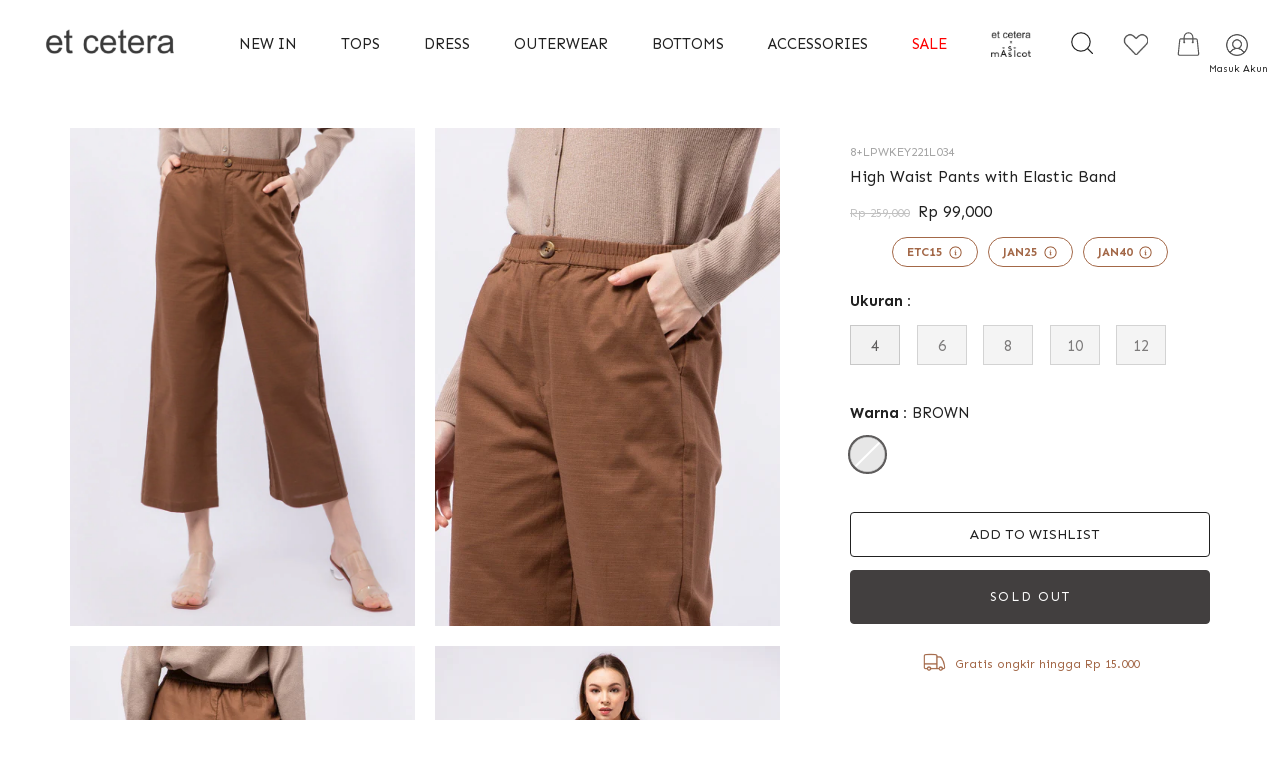

--- FILE ---
content_type: text/html; charset=utf-8
request_url: https://etcetera.co.id/products/highwaistpantswithelasticband-brown-l034
body_size: 33919
content:
<!doctype html>
<html class="no-js" lang="en">
<head>
  <!-- Showcase 6.0.0 -->
  <meta charset="utf-8" />
<meta name="viewport" content="width=device-width,initial-scale=1.0" />
<meta http-equiv="X-UA-Compatible" content="IE=edge">

<link rel="preconnect" href="https://cdn.shopify.com" crossorigin>
<link rel="preconnect" href="https://fonts.shopify.com" crossorigin>
<link rel="preconnect" href="https://monorail-edge.shopifysvc.com"><link rel="preload" as="font" href="//etcetera.co.id/cdn/fonts/josefin_sans/josefinsans_n4.70f7efd699799949e6d9f99bc20843a2c86a2e0f.woff2" type="font/woff2" crossorigin><link rel="preload" as="font" href="//etcetera.co.id/cdn/fonts/josefin_sans/josefinsans_n4.70f7efd699799949e6d9f99bc20843a2c86a2e0f.woff2" type="font/woff2" crossorigin><link rel="preload" as="font" href="//etcetera.co.id/cdn/fonts/josefin_sans/josefinsans_n4.70f7efd699799949e6d9f99bc20843a2c86a2e0f.woff2" type="font/woff2" crossorigin><link rel="preload" as="font" href="//etcetera.co.id/cdn/fonts/josefin_sans/josefinsans_n4.70f7efd699799949e6d9f99bc20843a2c86a2e0f.woff2" type="font/woff2" crossorigin><link rel="preload" href="//etcetera.co.id/cdn/shop/t/5/assets/vendor.min.js?v=36987075639955835061682498268" as="script">
<link rel="preload" href="//etcetera.co.id/cdn/shop/t/5/assets/theme.js?v=134000205170236128571759374919" as="script"><link rel="canonical" href="https://etcetera.co.id/products/highwaistpantswithelasticband-brown-l034" /><link rel="icon" href="//etcetera.co.id/cdn/shop/files/favicon.png?crop=center&height=48&v=1643709033&width=48" type="image/png"><meta name="description" content="-Celana panjang high waist- Elastic band on waist- Front opening- Dengan kantong samping- Material: Cotton viscose- Warna: Brown- Model menggunakan ukuran 4- Model Height: 170 cm- Bust: 80 cm- Hips: 89 cm- Waist: 60 cm">
<style>
    @font-face {
  font-family: "Josefin Sans";
  font-weight: 400;
  font-style: normal;
  font-display: swap;
  src: url("//etcetera.co.id/cdn/fonts/josefin_sans/josefinsans_n4.70f7efd699799949e6d9f99bc20843a2c86a2e0f.woff2") format("woff2"),
       url("//etcetera.co.id/cdn/fonts/josefin_sans/josefinsans_n4.35d308a1bdf56e5556bc2ac79702c721e4e2e983.woff") format("woff");
}

    @font-face {
  font-family: "Josefin Sans";
  font-weight: 500;
  font-style: normal;
  font-display: swap;
  src: url("//etcetera.co.id/cdn/fonts/josefin_sans/josefinsans_n5.72427d78743bbf3591b498f66ad0f8361904dc4d.woff2") format("woff2"),
       url("//etcetera.co.id/cdn/fonts/josefin_sans/josefinsans_n5.15e133f4dfd3ea9ee7de5283759b87e9708721ae.woff") format("woff");
}

    @font-face {
  font-family: "Josefin Sans";
  font-weight: 600;
  font-style: normal;
  font-display: swap;
  src: url("//etcetera.co.id/cdn/fonts/josefin_sans/josefinsans_n6.afe095792949c54ae236c64ec95a9caea4be35d6.woff2") format("woff2"),
       url("//etcetera.co.id/cdn/fonts/josefin_sans/josefinsans_n6.0ea222c12f299e43fa61b9245ec23b623ebeb1e9.woff") format("woff");
}

    @font-face {
  font-family: "Josefin Sans";
  font-weight: 700;
  font-style: normal;
  font-display: swap;
  src: url("//etcetera.co.id/cdn/fonts/josefin_sans/josefinsans_n7.4edc746dce14b53e39df223fba72d5f37c3d525d.woff2") format("woff2"),
       url("//etcetera.co.id/cdn/fonts/josefin_sans/josefinsans_n7.051568b12ab464ee8f0241094cdd7a1c80fbd08d.woff") format("woff");
}

    @font-face {
  font-family: "Josefin Sans";
  font-weight: 400;
  font-style: italic;
  font-display: swap;
  src: url("//etcetera.co.id/cdn/fonts/josefin_sans/josefinsans_i4.a2ba85bff59cf18a6ad90c24fe1808ddb8ce1343.woff2") format("woff2"),
       url("//etcetera.co.id/cdn/fonts/josefin_sans/josefinsans_i4.2dba61e1d135ab449e8e134ba633cf0d31863cc4.woff") format("woff");
}

    @font-face {
  font-family: "Josefin Sans";
  font-weight: 700;
  font-style: italic;
  font-display: swap;
  src: url("//etcetera.co.id/cdn/fonts/josefin_sans/josefinsans_i7.733dd5c50cdd7b706d9ec731b4016d1edd55db5e.woff2") format("woff2"),
       url("//etcetera.co.id/cdn/fonts/josefin_sans/josefinsans_i7.094ef86ca8f6eafea52b87b4f09feefb278e539d.woff") format("woff");
}

    @font-face {
  font-family: "Josefin Sans";
  font-weight: 400;
  font-style: normal;
  font-display: swap;
  src: url("//etcetera.co.id/cdn/fonts/josefin_sans/josefinsans_n4.70f7efd699799949e6d9f99bc20843a2c86a2e0f.woff2") format("woff2"),
       url("//etcetera.co.id/cdn/fonts/josefin_sans/josefinsans_n4.35d308a1bdf56e5556bc2ac79702c721e4e2e983.woff") format("woff");
}

    @font-face {
  font-family: "Josefin Sans";
  font-weight: 400;
  font-style: normal;
  font-display: swap;
  src: url("//etcetera.co.id/cdn/fonts/josefin_sans/josefinsans_n4.70f7efd699799949e6d9f99bc20843a2c86a2e0f.woff2") format("woff2"),
       url("//etcetera.co.id/cdn/fonts/josefin_sans/josefinsans_n4.35d308a1bdf56e5556bc2ac79702c721e4e2e983.woff") format("woff");
}

    @font-face {
  font-family: "Josefin Sans";
  font-weight: 400;
  font-style: normal;
  font-display: swap;
  src: url("//etcetera.co.id/cdn/fonts/josefin_sans/josefinsans_n4.70f7efd699799949e6d9f99bc20843a2c86a2e0f.woff2") format("woff2"),
       url("//etcetera.co.id/cdn/fonts/josefin_sans/josefinsans_n4.35d308a1bdf56e5556bc2ac79702c721e4e2e983.woff") format("woff");
}

  </style>
  
  <meta name="theme-color" content="#423f3f">
  <link href="https://fonts.googleapis.com/css2?family=Sen:wght@400;700;800&display=swap" rel="stylesheet">

  <title>
    High Waist Pants with Elastic Band &ndash; et cetera
  </title>

  <meta property="og:site_name" content="et cetera">
<meta property="og:url" content="https://etcetera.co.id/products/highwaistpantswithelasticband-brown-l034">
<meta property="og:title" content="High Waist Pants with Elastic Band">
<meta property="og:type" content="product">
<meta property="og:description" content="-Celana panjang high waist- Elastic band on waist- Front opening- Dengan kantong samping- Material: Cotton viscose- Warna: Brown- Model menggunakan ukuran 4- Model Height: 170 cm- Bust: 80 cm- Hips: 89 cm- Waist: 60 cm"><meta property="og:image" content="http://etcetera.co.id/cdn/shop/products/8_LPWKEY221L034_BROWN_1_1200x1200.jpg?v=1650960279">
  <meta property="og:image:secure_url" content="https://etcetera.co.id/cdn/shop/products/8_LPWKEY221L034_BROWN_1_1200x1200.jpg?v=1650960279">
  <meta property="og:image:width" content="762">
  <meta property="og:image:height" content="1100"><meta property="og:price:amount" content="99,000">
  <meta property="og:price:currency" content="IDR"><meta name="twitter:card" content="summary_large_image">
<meta name="twitter:title" content="High Waist Pants with Elastic Band">
<meta name="twitter:description" content="-Celana panjang high waist- Elastic band on waist- Front opening- Dengan kantong samping- Material: Cotton viscose- Warna: Brown- Model menggunakan ukuran 4- Model Height: 170 cm- Bust: 80 cm- Hips: 89 cm- Waist: 60 cm">


  <style data-shopify>
    :root {
      --viewport-height: 100vh;
      --viewport-height-first-section: 100vh;
      --nav-height: 0;
    }
  </style>

  <link href="//etcetera.co.id/cdn/shop/t/5/assets/styles.css?v=22470313462008273391753324671" rel="stylesheet" type="text/css" media="all" />
  <link href="//etcetera.co.id/cdn/shop/t/5/assets/custom.css?v=112308618169718569981766557526" rel="stylesheet" type="text/css" media="all" />

    <!-- Emarsys Web Extend (Smart Insight) -->
    <script type="text/javascript">
      var ScarabQueue = ScarabQueue || [];
      (function(id) {
        if (document.getElementById(id)) return;
        var js = document.createElement('script'); js.id = id;
        js.src = 'https://cdn.scarabresearch.com/js/1C5E028FF105619E/scarab-v2.js';
        var fs = document.getElementsByTagName('script')[0];
        fs.parentNode.insertBefore(js, fs);
      })('scarab-js-api');
    </script>
    
    

    
      <script>
        ScarabQueue.push(['view', '7613642146041']);
      </script>
    

    <script>
      ScarabQueue.push(['cart',
        [
          
        ]
      ]);
    </script>

  <script>window.performance && window.performance.mark && window.performance.mark('shopify.content_for_header.start');</script><meta name="google-site-verification" content="VYemKYEGlTA-mKl72XmbJO-79__QLsmbvsKFKzKOYsY">
<meta id="shopify-digital-wallet" name="shopify-digital-wallet" content="/60856566009/digital_wallets/dialog">
<link rel="alternate" type="application/json+oembed" href="https://etcetera.co.id/products/highwaistpantswithelasticband-brown-l034.oembed">
<script async="async" src="/checkouts/internal/preloads.js?locale=en-ID"></script>
<script id="shopify-features" type="application/json">{"accessToken":"d574a76f96326993c96ecb3f69e980dd","betas":["rich-media-storefront-analytics"],"domain":"etcetera.co.id","predictiveSearch":true,"shopId":60856566009,"locale":"en"}</script>
<script>var Shopify = Shopify || {};
Shopify.shop = "delami-etcetera.myshopify.com";
Shopify.locale = "en";
Shopify.currency = {"active":"IDR","rate":"1.0"};
Shopify.country = "ID";
Shopify.theme = {"name":"Showcase","id":137728262393,"schema_name":"Showcase","schema_version":"6.0.0","theme_store_id":677,"role":"main"};
Shopify.theme.handle = "null";
Shopify.theme.style = {"id":null,"handle":null};
Shopify.cdnHost = "etcetera.co.id/cdn";
Shopify.routes = Shopify.routes || {};
Shopify.routes.root = "/";</script>
<script type="module">!function(o){(o.Shopify=o.Shopify||{}).modules=!0}(window);</script>
<script>!function(o){function n(){var o=[];function n(){o.push(Array.prototype.slice.apply(arguments))}return n.q=o,n}var t=o.Shopify=o.Shopify||{};t.loadFeatures=n(),t.autoloadFeatures=n()}(window);</script>
<script id="shop-js-analytics" type="application/json">{"pageType":"product"}</script>
<script defer="defer" async type="module" src="//etcetera.co.id/cdn/shopifycloud/shop-js/modules/v2/client.init-shop-cart-sync_BdyHc3Nr.en.esm.js"></script>
<script defer="defer" async type="module" src="//etcetera.co.id/cdn/shopifycloud/shop-js/modules/v2/chunk.common_Daul8nwZ.esm.js"></script>
<script type="module">
  await import("//etcetera.co.id/cdn/shopifycloud/shop-js/modules/v2/client.init-shop-cart-sync_BdyHc3Nr.en.esm.js");
await import("//etcetera.co.id/cdn/shopifycloud/shop-js/modules/v2/chunk.common_Daul8nwZ.esm.js");

  window.Shopify.SignInWithShop?.initShopCartSync?.({"fedCMEnabled":true,"windoidEnabled":true});

</script>
<script id="__st">var __st={"a":60856566009,"offset":25200,"reqid":"dbefbc5b-c454-4262-9c2c-37c2157726ac-1768993611","pageurl":"etcetera.co.id\/products\/highwaistpantswithelasticband-brown-l034","u":"28737ddca15a","p":"product","rtyp":"product","rid":7613642146041};</script>
<script>window.ShopifyPaypalV4VisibilityTracking = true;</script>
<script id="form-persister">!function(){'use strict';const t='contact',e='new_comment',n=[[t,t],['blogs',e],['comments',e],[t,'customer']],o='password',r='form_key',c=['recaptcha-v3-token','g-recaptcha-response','h-captcha-response',o],s=()=>{try{return window.sessionStorage}catch{return}},i='__shopify_v',u=t=>t.elements[r],a=function(){const t=[...n].map((([t,e])=>`form[action*='/${t}']:not([data-nocaptcha='true']) input[name='form_type'][value='${e}']`)).join(',');var e;return e=t,()=>e?[...document.querySelectorAll(e)].map((t=>t.form)):[]}();function m(t){const e=u(t);a().includes(t)&&(!e||!e.value)&&function(t){try{if(!s())return;!function(t){const e=s();if(!e)return;const n=u(t);if(!n)return;const o=n.value;o&&e.removeItem(o)}(t);const e=Array.from(Array(32),(()=>Math.random().toString(36)[2])).join('');!function(t,e){u(t)||t.append(Object.assign(document.createElement('input'),{type:'hidden',name:r})),t.elements[r].value=e}(t,e),function(t,e){const n=s();if(!n)return;const r=[...t.querySelectorAll(`input[type='${o}']`)].map((({name:t})=>t)),u=[...c,...r],a={};for(const[o,c]of new FormData(t).entries())u.includes(o)||(a[o]=c);n.setItem(e,JSON.stringify({[i]:1,action:t.action,data:a}))}(t,e)}catch(e){console.error('failed to persist form',e)}}(t)}const f=t=>{if('true'===t.dataset.persistBound)return;const e=function(t,e){const n=function(t){return'function'==typeof t.submit?t.submit:HTMLFormElement.prototype.submit}(t).bind(t);return function(){let t;return()=>{t||(t=!0,(()=>{try{e(),n()}catch(t){(t=>{console.error('form submit failed',t)})(t)}})(),setTimeout((()=>t=!1),250))}}()}(t,(()=>{m(t)}));!function(t,e){if('function'==typeof t.submit&&'function'==typeof e)try{t.submit=e}catch{}}(t,e),t.addEventListener('submit',(t=>{t.preventDefault(),e()})),t.dataset.persistBound='true'};!function(){function t(t){const e=(t=>{const e=t.target;return e instanceof HTMLFormElement?e:e&&e.form})(t);e&&m(e)}document.addEventListener('submit',t),document.addEventListener('DOMContentLoaded',(()=>{const e=a();for(const t of e)f(t);var n;n=document.body,new window.MutationObserver((t=>{for(const e of t)if('childList'===e.type&&e.addedNodes.length)for(const t of e.addedNodes)1===t.nodeType&&'FORM'===t.tagName&&a().includes(t)&&f(t)})).observe(n,{childList:!0,subtree:!0,attributes:!1}),document.removeEventListener('submit',t)}))}()}();</script>
<script integrity="sha256-4kQ18oKyAcykRKYeNunJcIwy7WH5gtpwJnB7kiuLZ1E=" data-source-attribution="shopify.loadfeatures" defer="defer" src="//etcetera.co.id/cdn/shopifycloud/storefront/assets/storefront/load_feature-a0a9edcb.js" crossorigin="anonymous"></script>
<script data-source-attribution="shopify.dynamic_checkout.dynamic.init">var Shopify=Shopify||{};Shopify.PaymentButton=Shopify.PaymentButton||{isStorefrontPortableWallets:!0,init:function(){window.Shopify.PaymentButton.init=function(){};var t=document.createElement("script");t.src="https://etcetera.co.id/cdn/shopifycloud/portable-wallets/latest/portable-wallets.en.js",t.type="module",document.head.appendChild(t)}};
</script>
<script data-source-attribution="shopify.dynamic_checkout.buyer_consent">
  function portableWalletsHideBuyerConsent(e){var t=document.getElementById("shopify-buyer-consent"),n=document.getElementById("shopify-subscription-policy-button");t&&n&&(t.classList.add("hidden"),t.setAttribute("aria-hidden","true"),n.removeEventListener("click",e))}function portableWalletsShowBuyerConsent(e){var t=document.getElementById("shopify-buyer-consent"),n=document.getElementById("shopify-subscription-policy-button");t&&n&&(t.classList.remove("hidden"),t.removeAttribute("aria-hidden"),n.addEventListener("click",e))}window.Shopify?.PaymentButton&&(window.Shopify.PaymentButton.hideBuyerConsent=portableWalletsHideBuyerConsent,window.Shopify.PaymentButton.showBuyerConsent=portableWalletsShowBuyerConsent);
</script>
<script data-source-attribution="shopify.dynamic_checkout.cart.bootstrap">document.addEventListener("DOMContentLoaded",(function(){function t(){return document.querySelector("shopify-accelerated-checkout-cart, shopify-accelerated-checkout")}if(t())Shopify.PaymentButton.init();else{new MutationObserver((function(e,n){t()&&(Shopify.PaymentButton.init(),n.disconnect())})).observe(document.body,{childList:!0,subtree:!0})}}));
</script>

<script>window.performance && window.performance.mark && window.performance.mark('shopify.content_for_header.end');</script>

  <script>
    document.documentElement.className = document.documentElement.className.replace('no-js', 'js');
    window.theme = window.theme || {};
    
      theme.money_format_with_code_preference = "Rp {{amount_no_decimals}}";
    
    theme.money_format = "Rp {{amount_no_decimals}}";
    theme.money_container = '.theme-money';
    theme.strings = {
      previous: "Previous",
      next: "Next",
      close: "Close",
      addressError: "Error looking up that address",
      addressNoResults: "No results for that address",
      addressQueryLimit: "You have exceeded the Google API usage limit. Consider upgrading to a \u003ca href=\"https:\/\/developers.google.com\/maps\/premium\/usage-limits\"\u003ePremium Plan\u003c\/a\u003e.",
      authError: "There was a problem authenticating your Google Maps API Key.",
      back: "Back",
      cartConfirmation: "You must agree to the terms and conditions before continuing.",
      loadMore: "Load more",
      infiniteScrollNoMore: "No more results",
      priceNonExistent: "Unavailable",
      buttonDefault: "Add to Cart",
      buttonPreorder: "Pre-order",
      // buttonNoStock: "SOLD OUT",
      buttonNoVariant: "Unavailable",
      variantNoStock: "Sold out",
      unitPriceSeparator: " \/ ",
      colorBoxPrevious: "Previous",
      colorBoxNext: "Next",
      colorBoxClose: "Close",
      navigateHome: "Home",
      productAddingToCart: "Adding",
      productAddedToCart: "Added to cart",
      popupWasAdded: "was added to your cart",
      popupCheckout: "Checkout",
      popupContinueShopping: "Continue shopping",
      onlyXLeft: "[[ quantity ]] in stock",
      priceSoldOut: "Sold Out",
      inventoryLowStock: "Low stock",
      inventoryInStock: "In stock",
      loading: "Loading...",
      viewCart: "View cart",
      page: "Page {{ page }}",
      imageSlider: "Image slider",
      clearAll: "Clear all"
    };
    theme.routes = {
      root_url: '/',
      cart_url: '/cart',
      cart_add_url: '/cart/add',
      checkout: '/checkout'
    };
    theme.settings = {
      animationEnabledDesktop: true,
      animationEnabledMobile: false
    };

    theme.checkViewportFillers = function(){
      var toggleState = false;
      var elPageContent = document.getElementById('page-content');
      if(elPageContent) {
        var elOverlapSection = elPageContent.querySelector('.header-overlap-section');
        if (elOverlapSection) {
          var padding = parseInt(getComputedStyle(elPageContent).getPropertyValue('padding-top'));
          toggleState = ((Math.round(elOverlapSection.offsetTop) - padding) === 0);
        }
      }
      if(toggleState) {
        document.getElementsByTagName('body')[0].classList.add('header-section-overlap');
      } else {
        document.getElementsByTagName('body')[0].classList.remove('header-section-overlap');
      }
    };

    theme.assessAltLogo = function(){
      var elsOverlappers = document.querySelectorAll('.needs-alt-logo');
      var useAltLogo = false;
      if(elsOverlappers.length) {
        var elSiteControl = document.querySelector('#site-control');
        var elSiteControlInner = document.querySelector('#site-control .site-control__inner');
        var headerMid = elSiteControlInner.offsetTop + elSiteControl.offsetTop + elSiteControlInner.offsetHeight / 2;
        Array.prototype.forEach.call(elsOverlappers, function(el, i){
          var thisTop = el.getBoundingClientRect().top;
          var thisBottom = thisTop + el.offsetHeight;
          if(headerMid > thisTop && headerMid < thisBottom) {
            useAltLogo = true;
            return false;
          }
        });
      }
      if(useAltLogo) {
        document.getElementsByTagName('body')[0].classList.add('use-alt-logo');
      } else {
        document.getElementsByTagName('body')[0].classList.remove('use-alt-logo');
      }
    };
  </script>


  <!-- Google tag (gtag.js) -->
  <script async src="https://www.googletagmanager.com/gtag/js?id=G-TZ34ERG2V0"></script>
  <script>
    window.dataLayer = window.dataLayer || [];
    function gtag(){dataLayer.push(arguments);}
    gtag('js', new Date());
  
    gtag('config', 'G-TZ34ERG2V0');
  </script>

  <!-- FullStory -->
  <script>
    window['_fs_host'] = 'fullstory.com';
    window['_fs_script'] = 'edge.fullstory.com/s/fs.js';
    window['_fs_org'] = 'o-205FH6-na1';
    window['_fs_namespace'] = 'FS';
    !function(m,n,e,t,l,o,g,y){var s,f,a=function(h){
    return!(h in m)||(m.console&&m.console.log&&m.console.log('FullStory namespace conflict. Please set window["_fs_namespace"].'),!1)}(e)
    ;function p(b){var h,d=[];function j(){h&&(d.forEach((function(b){var d;try{d=b[h[0]]&&b[h[0]](h[1])}catch(h){return void(b[3]&&b[3](h))}
    d&&d.then?d.then(b[2],b[3]):b[2]&&b[2](d)})),d.length=0)}function r(b){return function(d){h||(h=[b,d],j())}}return b(r(0),r(1)),{
    then:function(b,h){return p((function(r,i){d.push([b,h,r,i]),j()}))}}}a&&(g=m[e]=function(){var b=function(b,d,j,r){function i(i,c){
    h(b,d,j,i,c,r)}r=r||2;var c,u=/Async$/;return u.test(b)?(b=b.replace(u,""),"function"==typeof Promise?new Promise(i):p(i)):h(b,d,j,c,c,r)}
    ;function h(h,d,j,r,i,c){return b._api?b._api(h,d,j,r,i,c):(b.q&&b.q.push([h,d,j,r,i,c]),null)}return b.q=[],b}(),y=function(b){function h(h){
    "function"==typeof h[4]&&h[4](new Error(b))}var d=g.q;if(d){for(var j=0;j<d.length;j++)h(d[j]);d.length=0,d.push=h}},function(){
    (o=n.createElement(t)).async=!0,o.crossOrigin="anonymous",o.src="https://"+l,o.onerror=function(){y("Error loading "+l)}
    ;var b=n.getElementsByTagName(t)[0];b&&b.parentNode?b.parentNode.insertBefore(o,b):n.head.appendChild(o)}(),function(){function b(){}
    function h(b,h,d){g(b,h,d,1)}function d(b,d,j){h("setProperties",{type:b,properties:d},j)}function j(b,h){d("user",b,h)}function r(b,h,d){j({
    uid:b},d),h&&j(h,d)}g.identify=r,g.setUserVars=j,g.identifyAccount=b,g.clearUserCookie=b,g.setVars=d,g.event=function(b,d,j){h("trackEvent",{
    name:b,properties:d},j)},g.anonymize=function(){r(!1)},g.shutdown=function(){h("shutdown")},g.restart=function(){h("restart")},
    g.log=function(b,d){h("log",{level:b,msg:d})},g.consent=function(b){h("setIdentity",{consent:!arguments.length||b})}}(),s="fetch",
    f="XMLHttpRequest",g._w={},g._w[f]=m[f],g._w[s]=m[s],m[s]&&(m[s]=function(){return g._w[s].apply(this,arguments)}),g._v="2.0.0")
    }(window,document,window._fs_namespace,"script",window._fs_script);
  </script>
  
<link href="https://monorail-edge.shopifysvc.com" rel="dns-prefetch">
<script>(function(){if ("sendBeacon" in navigator && "performance" in window) {try {var session_token_from_headers = performance.getEntriesByType('navigation')[0].serverTiming.find(x => x.name == '_s').description;} catch {var session_token_from_headers = undefined;}var session_cookie_matches = document.cookie.match(/_shopify_s=([^;]*)/);var session_token_from_cookie = session_cookie_matches && session_cookie_matches.length === 2 ? session_cookie_matches[1] : "";var session_token = session_token_from_headers || session_token_from_cookie || "";function handle_abandonment_event(e) {var entries = performance.getEntries().filter(function(entry) {return /monorail-edge.shopifysvc.com/.test(entry.name);});if (!window.abandonment_tracked && entries.length === 0) {window.abandonment_tracked = true;var currentMs = Date.now();var navigation_start = performance.timing.navigationStart;var payload = {shop_id: 60856566009,url: window.location.href,navigation_start,duration: currentMs - navigation_start,session_token,page_type: "product"};window.navigator.sendBeacon("https://monorail-edge.shopifysvc.com/v1/produce", JSON.stringify({schema_id: "online_store_buyer_site_abandonment/1.1",payload: payload,metadata: {event_created_at_ms: currentMs,event_sent_at_ms: currentMs}}));}}window.addEventListener('pagehide', handle_abandonment_event);}}());</script>
<script id="web-pixels-manager-setup">(function e(e,d,r,n,o){if(void 0===o&&(o={}),!Boolean(null===(a=null===(i=window.Shopify)||void 0===i?void 0:i.analytics)||void 0===a?void 0:a.replayQueue)){var i,a;window.Shopify=window.Shopify||{};var t=window.Shopify;t.analytics=t.analytics||{};var s=t.analytics;s.replayQueue=[],s.publish=function(e,d,r){return s.replayQueue.push([e,d,r]),!0};try{self.performance.mark("wpm:start")}catch(e){}var l=function(){var e={modern:/Edge?\/(1{2}[4-9]|1[2-9]\d|[2-9]\d{2}|\d{4,})\.\d+(\.\d+|)|Firefox\/(1{2}[4-9]|1[2-9]\d|[2-9]\d{2}|\d{4,})\.\d+(\.\d+|)|Chrom(ium|e)\/(9{2}|\d{3,})\.\d+(\.\d+|)|(Maci|X1{2}).+ Version\/(15\.\d+|(1[6-9]|[2-9]\d|\d{3,})\.\d+)([,.]\d+|)( \(\w+\)|)( Mobile\/\w+|) Safari\/|Chrome.+OPR\/(9{2}|\d{3,})\.\d+\.\d+|(CPU[ +]OS|iPhone[ +]OS|CPU[ +]iPhone|CPU IPhone OS|CPU iPad OS)[ +]+(15[._]\d+|(1[6-9]|[2-9]\d|\d{3,})[._]\d+)([._]\d+|)|Android:?[ /-](13[3-9]|1[4-9]\d|[2-9]\d{2}|\d{4,})(\.\d+|)(\.\d+|)|Android.+Firefox\/(13[5-9]|1[4-9]\d|[2-9]\d{2}|\d{4,})\.\d+(\.\d+|)|Android.+Chrom(ium|e)\/(13[3-9]|1[4-9]\d|[2-9]\d{2}|\d{4,})\.\d+(\.\d+|)|SamsungBrowser\/([2-9]\d|\d{3,})\.\d+/,legacy:/Edge?\/(1[6-9]|[2-9]\d|\d{3,})\.\d+(\.\d+|)|Firefox\/(5[4-9]|[6-9]\d|\d{3,})\.\d+(\.\d+|)|Chrom(ium|e)\/(5[1-9]|[6-9]\d|\d{3,})\.\d+(\.\d+|)([\d.]+$|.*Safari\/(?![\d.]+ Edge\/[\d.]+$))|(Maci|X1{2}).+ Version\/(10\.\d+|(1[1-9]|[2-9]\d|\d{3,})\.\d+)([,.]\d+|)( \(\w+\)|)( Mobile\/\w+|) Safari\/|Chrome.+OPR\/(3[89]|[4-9]\d|\d{3,})\.\d+\.\d+|(CPU[ +]OS|iPhone[ +]OS|CPU[ +]iPhone|CPU IPhone OS|CPU iPad OS)[ +]+(10[._]\d+|(1[1-9]|[2-9]\d|\d{3,})[._]\d+)([._]\d+|)|Android:?[ /-](13[3-9]|1[4-9]\d|[2-9]\d{2}|\d{4,})(\.\d+|)(\.\d+|)|Mobile Safari.+OPR\/([89]\d|\d{3,})\.\d+\.\d+|Android.+Firefox\/(13[5-9]|1[4-9]\d|[2-9]\d{2}|\d{4,})\.\d+(\.\d+|)|Android.+Chrom(ium|e)\/(13[3-9]|1[4-9]\d|[2-9]\d{2}|\d{4,})\.\d+(\.\d+|)|Android.+(UC? ?Browser|UCWEB|U3)[ /]?(15\.([5-9]|\d{2,})|(1[6-9]|[2-9]\d|\d{3,})\.\d+)\.\d+|SamsungBrowser\/(5\.\d+|([6-9]|\d{2,})\.\d+)|Android.+MQ{2}Browser\/(14(\.(9|\d{2,})|)|(1[5-9]|[2-9]\d|\d{3,})(\.\d+|))(\.\d+|)|K[Aa][Ii]OS\/(3\.\d+|([4-9]|\d{2,})\.\d+)(\.\d+|)/},d=e.modern,r=e.legacy,n=navigator.userAgent;return n.match(d)?"modern":n.match(r)?"legacy":"unknown"}(),u="modern"===l?"modern":"legacy",c=(null!=n?n:{modern:"",legacy:""})[u],f=function(e){return[e.baseUrl,"/wpm","/b",e.hashVersion,"modern"===e.buildTarget?"m":"l",".js"].join("")}({baseUrl:d,hashVersion:r,buildTarget:u}),m=function(e){var d=e.version,r=e.bundleTarget,n=e.surface,o=e.pageUrl,i=e.monorailEndpoint;return{emit:function(e){var a=e.status,t=e.errorMsg,s=(new Date).getTime(),l=JSON.stringify({metadata:{event_sent_at_ms:s},events:[{schema_id:"web_pixels_manager_load/3.1",payload:{version:d,bundle_target:r,page_url:o,status:a,surface:n,error_msg:t},metadata:{event_created_at_ms:s}}]});if(!i)return console&&console.warn&&console.warn("[Web Pixels Manager] No Monorail endpoint provided, skipping logging."),!1;try{return self.navigator.sendBeacon.bind(self.navigator)(i,l)}catch(e){}var u=new XMLHttpRequest;try{return u.open("POST",i,!0),u.setRequestHeader("Content-Type","text/plain"),u.send(l),!0}catch(e){return console&&console.warn&&console.warn("[Web Pixels Manager] Got an unhandled error while logging to Monorail."),!1}}}}({version:r,bundleTarget:l,surface:e.surface,pageUrl:self.location.href,monorailEndpoint:e.monorailEndpoint});try{o.browserTarget=l,function(e){var d=e.src,r=e.async,n=void 0===r||r,o=e.onload,i=e.onerror,a=e.sri,t=e.scriptDataAttributes,s=void 0===t?{}:t,l=document.createElement("script"),u=document.querySelector("head"),c=document.querySelector("body");if(l.async=n,l.src=d,a&&(l.integrity=a,l.crossOrigin="anonymous"),s)for(var f in s)if(Object.prototype.hasOwnProperty.call(s,f))try{l.dataset[f]=s[f]}catch(e){}if(o&&l.addEventListener("load",o),i&&l.addEventListener("error",i),u)u.appendChild(l);else{if(!c)throw new Error("Did not find a head or body element to append the script");c.appendChild(l)}}({src:f,async:!0,onload:function(){if(!function(){var e,d;return Boolean(null===(d=null===(e=window.Shopify)||void 0===e?void 0:e.analytics)||void 0===d?void 0:d.initialized)}()){var d=window.webPixelsManager.init(e)||void 0;if(d){var r=window.Shopify.analytics;r.replayQueue.forEach((function(e){var r=e[0],n=e[1],o=e[2];d.publishCustomEvent(r,n,o)})),r.replayQueue=[],r.publish=d.publishCustomEvent,r.visitor=d.visitor,r.initialized=!0}}},onerror:function(){return m.emit({status:"failed",errorMsg:"".concat(f," has failed to load")})},sri:function(e){var d=/^sha384-[A-Za-z0-9+/=]+$/;return"string"==typeof e&&d.test(e)}(c)?c:"",scriptDataAttributes:o}),m.emit({status:"loading"})}catch(e){m.emit({status:"failed",errorMsg:(null==e?void 0:e.message)||"Unknown error"})}}})({shopId: 60856566009,storefrontBaseUrl: "https://etcetera.co.id",extensionsBaseUrl: "https://extensions.shopifycdn.com/cdn/shopifycloud/web-pixels-manager",monorailEndpoint: "https://monorail-edge.shopifysvc.com/unstable/produce_batch",surface: "storefront-renderer",enabledBetaFlags: ["2dca8a86"],webPixelsConfigList: [{"id":"1612153081","configuration":"{\"pixelCode\":\"D4DE37RC77UDL50307N0\"}","eventPayloadVersion":"v1","runtimeContext":"STRICT","scriptVersion":"22e92c2ad45662f435e4801458fb78cc","type":"APP","apiClientId":4383523,"privacyPurposes":["ANALYTICS","MARKETING","SALE_OF_DATA"],"dataSharingAdjustments":{"protectedCustomerApprovalScopes":["read_customer_address","read_customer_email","read_customer_name","read_customer_personal_data","read_customer_phone"]}},{"id":"208863481","configuration":"{\"pixel_id\":\"364875500789890\",\"pixel_type\":\"facebook_pixel\",\"metaapp_system_user_token\":\"-\"}","eventPayloadVersion":"v1","runtimeContext":"OPEN","scriptVersion":"ca16bc87fe92b6042fbaa3acc2fbdaa6","type":"APP","apiClientId":2329312,"privacyPurposes":["ANALYTICS","MARKETING","SALE_OF_DATA"],"dataSharingAdjustments":{"protectedCustomerApprovalScopes":["read_customer_address","read_customer_email","read_customer_name","read_customer_personal_data","read_customer_phone"]}},{"id":"40468729","eventPayloadVersion":"1","runtimeContext":"LAX","scriptVersion":"5","type":"CUSTOM","privacyPurposes":["ANALYTICS","SALE_OF_DATA"],"name":"Fullstory Checkout Extension"},{"id":"shopify-app-pixel","configuration":"{}","eventPayloadVersion":"v1","runtimeContext":"STRICT","scriptVersion":"0450","apiClientId":"shopify-pixel","type":"APP","privacyPurposes":["ANALYTICS","MARKETING"]},{"id":"shopify-custom-pixel","eventPayloadVersion":"v1","runtimeContext":"LAX","scriptVersion":"0450","apiClientId":"shopify-pixel","type":"CUSTOM","privacyPurposes":["ANALYTICS","MARKETING"]}],isMerchantRequest: false,initData: {"shop":{"name":"et cetera","paymentSettings":{"currencyCode":"IDR"},"myshopifyDomain":"delami-etcetera.myshopify.com","countryCode":"ID","storefrontUrl":"https:\/\/etcetera.co.id"},"customer":null,"cart":null,"checkout":null,"productVariants":[{"price":{"amount":99000.0,"currencyCode":"IDR"},"product":{"title":"High Waist Pants with Elastic Band","vendor":"Etcetera","id":"7613642146041","untranslatedTitle":"High Waist Pants with Elastic Band","url":"\/products\/highwaistpantswithelasticband-brown-l034","type":"Trousers"},"id":"42720873873657","image":{"src":"\/\/etcetera.co.id\/cdn\/shop\/products\/8_LPWKEY221L034_BROWN_1.jpg?v=1650960279"},"sku":"980007338006","title":"4 \/ BROWN","untranslatedTitle":"4 \/ BROWN"},{"price":{"amount":99000.0,"currencyCode":"IDR"},"product":{"title":"High Waist Pants with Elastic Band","vendor":"Etcetera","id":"7613642146041","untranslatedTitle":"High Waist Pants with Elastic Band","url":"\/products\/highwaistpantswithelasticband-brown-l034","type":"Trousers"},"id":"42720873906425","image":{"src":"\/\/etcetera.co.id\/cdn\/shop\/products\/8_LPWKEY221L034_BROWN_1.jpg?v=1650960279"},"sku":"980007338007","title":"6 \/ BROWN","untranslatedTitle":"6 \/ BROWN"},{"price":{"amount":99000.0,"currencyCode":"IDR"},"product":{"title":"High Waist Pants with Elastic Band","vendor":"Etcetera","id":"7613642146041","untranslatedTitle":"High Waist Pants with Elastic Band","url":"\/products\/highwaistpantswithelasticband-brown-l034","type":"Trousers"},"id":"42720873939193","image":{"src":"\/\/etcetera.co.id\/cdn\/shop\/products\/8_LPWKEY221L034_BROWN_1.jpg?v=1650960279"},"sku":"980007338008","title":"8 \/ BROWN","untranslatedTitle":"8 \/ BROWN"},{"price":{"amount":99000.0,"currencyCode":"IDR"},"product":{"title":"High Waist Pants with Elastic Band","vendor":"Etcetera","id":"7613642146041","untranslatedTitle":"High Waist Pants with Elastic Band","url":"\/products\/highwaistpantswithelasticband-brown-l034","type":"Trousers"},"id":"42720873971961","image":{"src":"\/\/etcetera.co.id\/cdn\/shop\/products\/8_LPWKEY221L034_BROWN_1.jpg?v=1650960279"},"sku":"980007338009","title":"10 \/ BROWN","untranslatedTitle":"10 \/ BROWN"},{"price":{"amount":99000.0,"currencyCode":"IDR"},"product":{"title":"High Waist Pants with Elastic Band","vendor":"Etcetera","id":"7613642146041","untranslatedTitle":"High Waist Pants with Elastic Band","url":"\/products\/highwaistpantswithelasticband-brown-l034","type":"Trousers"},"id":"42720874004729","image":{"src":"\/\/etcetera.co.id\/cdn\/shop\/products\/8_LPWKEY221L034_BROWN_1.jpg?v=1650960279"},"sku":"980007338010","title":"12 \/ BROWN","untranslatedTitle":"12 \/ BROWN"}],"purchasingCompany":null},},"https://etcetera.co.id/cdn","fcfee988w5aeb613cpc8e4bc33m6693e112",{"modern":"","legacy":""},{"shopId":"60856566009","storefrontBaseUrl":"https:\/\/etcetera.co.id","extensionBaseUrl":"https:\/\/extensions.shopifycdn.com\/cdn\/shopifycloud\/web-pixels-manager","surface":"storefront-renderer","enabledBetaFlags":"[\"2dca8a86\"]","isMerchantRequest":"false","hashVersion":"fcfee988w5aeb613cpc8e4bc33m6693e112","publish":"custom","events":"[[\"page_viewed\",{}],[\"product_viewed\",{\"productVariant\":{\"price\":{\"amount\":99000.0,\"currencyCode\":\"IDR\"},\"product\":{\"title\":\"High Waist Pants with Elastic Band\",\"vendor\":\"Etcetera\",\"id\":\"7613642146041\",\"untranslatedTitle\":\"High Waist Pants with Elastic Band\",\"url\":\"\/products\/highwaistpantswithelasticband-brown-l034\",\"type\":\"Trousers\"},\"id\":\"42720873873657\",\"image\":{\"src\":\"\/\/etcetera.co.id\/cdn\/shop\/products\/8_LPWKEY221L034_BROWN_1.jpg?v=1650960279\"},\"sku\":\"980007338006\",\"title\":\"4 \/ BROWN\",\"untranslatedTitle\":\"4 \/ BROWN\"}}]]"});</script><script>
  window.ShopifyAnalytics = window.ShopifyAnalytics || {};
  window.ShopifyAnalytics.meta = window.ShopifyAnalytics.meta || {};
  window.ShopifyAnalytics.meta.currency = 'IDR';
  var meta = {"product":{"id":7613642146041,"gid":"gid:\/\/shopify\/Product\/7613642146041","vendor":"Etcetera","type":"Trousers","handle":"highwaistpantswithelasticband-brown-l034","variants":[{"id":42720873873657,"price":9900000,"name":"High Waist Pants with Elastic Band - 4 \/ BROWN","public_title":"4 \/ BROWN","sku":"980007338006"},{"id":42720873906425,"price":9900000,"name":"High Waist Pants with Elastic Band - 6 \/ BROWN","public_title":"6 \/ BROWN","sku":"980007338007"},{"id":42720873939193,"price":9900000,"name":"High Waist Pants with Elastic Band - 8 \/ BROWN","public_title":"8 \/ BROWN","sku":"980007338008"},{"id":42720873971961,"price":9900000,"name":"High Waist Pants with Elastic Band - 10 \/ BROWN","public_title":"10 \/ BROWN","sku":"980007338009"},{"id":42720874004729,"price":9900000,"name":"High Waist Pants with Elastic Band - 12 \/ BROWN","public_title":"12 \/ BROWN","sku":"980007338010"}],"remote":false},"page":{"pageType":"product","resourceType":"product","resourceId":7613642146041,"requestId":"dbefbc5b-c454-4262-9c2c-37c2157726ac-1768993611"}};
  for (var attr in meta) {
    window.ShopifyAnalytics.meta[attr] = meta[attr];
  }
</script>
<script class="analytics">
  (function () {
    var customDocumentWrite = function(content) {
      var jquery = null;

      if (window.jQuery) {
        jquery = window.jQuery;
      } else if (window.Checkout && window.Checkout.$) {
        jquery = window.Checkout.$;
      }

      if (jquery) {
        jquery('body').append(content);
      }
    };

    var hasLoggedConversion = function(token) {
      if (token) {
        return document.cookie.indexOf('loggedConversion=' + token) !== -1;
      }
      return false;
    }

    var setCookieIfConversion = function(token) {
      if (token) {
        var twoMonthsFromNow = new Date(Date.now());
        twoMonthsFromNow.setMonth(twoMonthsFromNow.getMonth() + 2);

        document.cookie = 'loggedConversion=' + token + '; expires=' + twoMonthsFromNow;
      }
    }

    var trekkie = window.ShopifyAnalytics.lib = window.trekkie = window.trekkie || [];
    if (trekkie.integrations) {
      return;
    }
    trekkie.methods = [
      'identify',
      'page',
      'ready',
      'track',
      'trackForm',
      'trackLink'
    ];
    trekkie.factory = function(method) {
      return function() {
        var args = Array.prototype.slice.call(arguments);
        args.unshift(method);
        trekkie.push(args);
        return trekkie;
      };
    };
    for (var i = 0; i < trekkie.methods.length; i++) {
      var key = trekkie.methods[i];
      trekkie[key] = trekkie.factory(key);
    }
    trekkie.load = function(config) {
      trekkie.config = config || {};
      trekkie.config.initialDocumentCookie = document.cookie;
      var first = document.getElementsByTagName('script')[0];
      var script = document.createElement('script');
      script.type = 'text/javascript';
      script.onerror = function(e) {
        var scriptFallback = document.createElement('script');
        scriptFallback.type = 'text/javascript';
        scriptFallback.onerror = function(error) {
                var Monorail = {
      produce: function produce(monorailDomain, schemaId, payload) {
        var currentMs = new Date().getTime();
        var event = {
          schema_id: schemaId,
          payload: payload,
          metadata: {
            event_created_at_ms: currentMs,
            event_sent_at_ms: currentMs
          }
        };
        return Monorail.sendRequest("https://" + monorailDomain + "/v1/produce", JSON.stringify(event));
      },
      sendRequest: function sendRequest(endpointUrl, payload) {
        // Try the sendBeacon API
        if (window && window.navigator && typeof window.navigator.sendBeacon === 'function' && typeof window.Blob === 'function' && !Monorail.isIos12()) {
          var blobData = new window.Blob([payload], {
            type: 'text/plain'
          });

          if (window.navigator.sendBeacon(endpointUrl, blobData)) {
            return true;
          } // sendBeacon was not successful

        } // XHR beacon

        var xhr = new XMLHttpRequest();

        try {
          xhr.open('POST', endpointUrl);
          xhr.setRequestHeader('Content-Type', 'text/plain');
          xhr.send(payload);
        } catch (e) {
          console.log(e);
        }

        return false;
      },
      isIos12: function isIos12() {
        return window.navigator.userAgent.lastIndexOf('iPhone; CPU iPhone OS 12_') !== -1 || window.navigator.userAgent.lastIndexOf('iPad; CPU OS 12_') !== -1;
      }
    };
    Monorail.produce('monorail-edge.shopifysvc.com',
      'trekkie_storefront_load_errors/1.1',
      {shop_id: 60856566009,
      theme_id: 137728262393,
      app_name: "storefront",
      context_url: window.location.href,
      source_url: "//etcetera.co.id/cdn/s/trekkie.storefront.cd680fe47e6c39ca5d5df5f0a32d569bc48c0f27.min.js"});

        };
        scriptFallback.async = true;
        scriptFallback.src = '//etcetera.co.id/cdn/s/trekkie.storefront.cd680fe47e6c39ca5d5df5f0a32d569bc48c0f27.min.js';
        first.parentNode.insertBefore(scriptFallback, first);
      };
      script.async = true;
      script.src = '//etcetera.co.id/cdn/s/trekkie.storefront.cd680fe47e6c39ca5d5df5f0a32d569bc48c0f27.min.js';
      first.parentNode.insertBefore(script, first);
    };
    trekkie.load(
      {"Trekkie":{"appName":"storefront","development":false,"defaultAttributes":{"shopId":60856566009,"isMerchantRequest":null,"themeId":137728262393,"themeCityHash":"6896060558576024909","contentLanguage":"en","currency":"IDR","eventMetadataId":"cb9e4939-005d-4914-a55e-9177b28561db"},"isServerSideCookieWritingEnabled":true,"monorailRegion":"shop_domain","enabledBetaFlags":["65f19447"]},"Session Attribution":{},"S2S":{"facebookCapiEnabled":true,"source":"trekkie-storefront-renderer","apiClientId":580111}}
    );

    var loaded = false;
    trekkie.ready(function() {
      if (loaded) return;
      loaded = true;

      window.ShopifyAnalytics.lib = window.trekkie;

      var originalDocumentWrite = document.write;
      document.write = customDocumentWrite;
      try { window.ShopifyAnalytics.merchantGoogleAnalytics.call(this); } catch(error) {};
      document.write = originalDocumentWrite;

      window.ShopifyAnalytics.lib.page(null,{"pageType":"product","resourceType":"product","resourceId":7613642146041,"requestId":"dbefbc5b-c454-4262-9c2c-37c2157726ac-1768993611","shopifyEmitted":true});

      var match = window.location.pathname.match(/checkouts\/(.+)\/(thank_you|post_purchase)/)
      var token = match? match[1]: undefined;
      if (!hasLoggedConversion(token)) {
        setCookieIfConversion(token);
        window.ShopifyAnalytics.lib.track("Viewed Product",{"currency":"IDR","variantId":42720873873657,"productId":7613642146041,"productGid":"gid:\/\/shopify\/Product\/7613642146041","name":"High Waist Pants with Elastic Band - 4 \/ BROWN","price":"99000.00","sku":"980007338006","brand":"Etcetera","variant":"4 \/ BROWN","category":"Trousers","nonInteraction":true,"remote":false},undefined,undefined,{"shopifyEmitted":true});
      window.ShopifyAnalytics.lib.track("monorail:\/\/trekkie_storefront_viewed_product\/1.1",{"currency":"IDR","variantId":42720873873657,"productId":7613642146041,"productGid":"gid:\/\/shopify\/Product\/7613642146041","name":"High Waist Pants with Elastic Band - 4 \/ BROWN","price":"99000.00","sku":"980007338006","brand":"Etcetera","variant":"4 \/ BROWN","category":"Trousers","nonInteraction":true,"remote":false,"referer":"https:\/\/etcetera.co.id\/products\/highwaistpantswithelasticband-brown-l034"});
      }
    });


        var eventsListenerScript = document.createElement('script');
        eventsListenerScript.async = true;
        eventsListenerScript.src = "//etcetera.co.id/cdn/shopifycloud/storefront/assets/shop_events_listener-3da45d37.js";
        document.getElementsByTagName('head')[0].appendChild(eventsListenerScript);

})();</script>
  <script>
  if (!window.ga || (window.ga && typeof window.ga !== 'function')) {
    window.ga = function ga() {
      (window.ga.q = window.ga.q || []).push(arguments);
      if (window.Shopify && window.Shopify.analytics && typeof window.Shopify.analytics.publish === 'function') {
        window.Shopify.analytics.publish("ga_stub_called", {}, {sendTo: "google_osp_migration"});
      }
      console.error("Shopify's Google Analytics stub called with:", Array.from(arguments), "\nSee https://help.shopify.com/manual/promoting-marketing/pixels/pixel-migration#google for more information.");
    };
    if (window.Shopify && window.Shopify.analytics && typeof window.Shopify.analytics.publish === 'function') {
      window.Shopify.analytics.publish("ga_stub_initialized", {}, {sendTo: "google_osp_migration"});
    }
  }
</script>
<script
  defer
  src="https://etcetera.co.id/cdn/shopifycloud/perf-kit/shopify-perf-kit-3.0.4.min.js"
  data-application="storefront-renderer"
  data-shop-id="60856566009"
  data-render-region="gcp-us-central1"
  data-page-type="product"
  data-theme-instance-id="137728262393"
  data-theme-name="Showcase"
  data-theme-version="6.0.0"
  data-monorail-region="shop_domain"
  data-resource-timing-sampling-rate="10"
  data-shs="true"
  data-shs-beacon="true"
  data-shs-export-with-fetch="true"
  data-shs-logs-sample-rate="1"
  data-shs-beacon-endpoint="https://etcetera.co.id/api/collect"
></script>
</head>

<body id="contentbody" class="page-high-waist-pants-with-elastic-band template-product animation-speed-medium"
      >
  

  
    <script>
      if ('IntersectionObserver' in window) {
        document.body.classList.add("cc-animate-enabled");
      }

      window.addEventListener("pageshow", function(){
        document.getElementById('cc-veil').classList.remove('-in');
      });
    </script>
  

  <a class="skip-link visually-hidden" href="#page-content">Skip to content</a>
  
  <div id="shopify-section-announcement-bar" class="shopify-section"><!-- <div class="hura-announcement-bar swiper-container">
  <div class="hura-messages swiper-wrapper"><div class="hura-message swiper-slide">Nikmati <b>gratis ongkir</b> dengan min. belanja IDR 299K hingga <b>8 Juli 2025</b></div><div class="hura-message swiper-slide">Telah hadir layanan Click & Collect dan dapatkan <b>gratis ongkir tanpa min. pembelian</b></div><div class="hura-message swiper-slide">Gunakan kode: <b>ETC15</b> untuk pembeliaan pertama</div></div>
  <div class="hura-swiper-button swiper-button-prev"></div>
  <div class="hura-swiper-button swiper-button-next"></div>
</div> -->

<div class="hura-announcement-bar">
  <div class="hura-wrapper">
    <div class="hura-messages">
        <div class="hura-message">
          
        <div class="row2">
          <div class="textheaderbrand">
            Kunjungi website
            <a href="https://delamibrands.com/" target="_blank">
              <img class="lhdelami" src="https://cdn.shopify.com/s/files/1/0584/9363/2674/files/Delamibrands_-_White.png?v=1750746832" alt="delamibrands">
            </a> lainya:&nbsp;&nbsp;&nbsp;
          </div>

          <div class="logoheaderbrand lhbdekstop">
            <a href="https://executive.co.id/" target="_blank">
              <img class="lhcolorbox" src="https://cdn.shopify.com/s/files/1/0423/9120/8086/files/header-logo-exe.png?v=1750824481" alt="executive">
            </a> 
            <a href="https://colorbox.co.id/" target="_blank">
              <img class="lhetcetera" src="https://cdn.shopify.com/s/files/1/0584/9363/2674/files/header-logo-cb.png?v=1750746774" alt="colorbox">
            </a> 
            <a href="https://jenahara.com/" target="_blank">
              <img class="lhjena" src="https://cdn.shopify.com/s/files/1/0584/9363/2674/files/header-logo-jena.png?v=1750746774" alt="jenahara">
            </a> 
          </div>
          
          <div class="logoheaderbrand lhbmobile">
            <a href="https://executive.co.id/" target="_blank">
              <img class="lhcolorbox" src="https://cdn.shopify.com/s/files/1/0608/5656/6009/files/Executive.png?v=1751473417" alt="executive">
            </a> 
            <a href="https://colorbox.co.id/" target="_blank">
              <img class="lhetcetera" src="https://cdn.shopify.com/s/files/1/0608/5656/6009/files/Colorbox.png?v=1751473417" alt="colorbox">
            </a> 
            <a href="https://jenahara.com/" target="_blank">
              <img class="lhjena" src="https://cdn.shopify.com/s/files/1/0608/5656/6009/files/Jenahara.png?v=1751473417" alt="jenahara">
            </a> 
          </div>
        </div>

        </div>
    </div>
  </div>
</div>
  
<script src="//etcetera.co.id/cdn/shop/t/5/assets/swipper-bundle.min.js?v=112310155932817014771737020673"></script>
<link rel="stylesheet" href="//etcetera.co.id/cdn/shop/t/5/assets/swiper-bundle.min.css?v=43581761943215406921737515615" as="style">
<script>
  const swiper = new Swiper('.swiper-container', {
    autoplay: {delay: 5000 },loop: true,
    navigation: {
      nextEl: '.swiper-button-next',
      prevEl: '.swiper-button-prev',
    },
  });
</script>
<style>
  .hura-announcement-bar{
    background: #212121;
    position: absolute;
    top: 0;
    left: 0;
    right: 0;
    z-index: 99;
    padding: 10px 0px 12px 0px;
    color: #fff;
    font-weight: 315;
    font-size: 14px;
    line-height: 24px;
    height: 48px;
  }
  .hura-announcement-bar .hura-message{
    text-align:center;
    color:#ffffff;
    padding:0px 0;
    align-content: center;
  }
  .hura-announcement-bar .swiper-button-next:after, .hura-announcement-bar .swiper-container-rtl .swiper-button-prev:after,
  .hura-announcement-bar .swiper-button-prev:after, .hura-announcement-bar .swiper-container-rtl .swiper-button-next:after{
    font-size: 15px;
    color:#ffffff;
  }
  
  @media (min-width: 321px) and (max-width: 479px) {
    .hura-announcement-bar{
      background: #212121;
      position: static;
      top: 0;
      left: 0;
      right: 0;
      z-index: 99;
      padding: 0px 0px 8px 0px;
      color: #fff;
      font-weight: 315;
      font-size: 11px;
      height: 57px;
    }
  }.hura-swiper-button{background:transparent;}
</style></div>
  <div id="shopify-section-header" class="shopify-section"><style type="text/css">
  
    .logo img { width: 140px; }
    @media(min-width:768px){
    .logo img { width: 140px; }
    }
  

  .cc-announcement {
    
      font-size: 13px;
    
  }

  @media (min-width: 768px) {
    .cc-announcement {
      font-size: 13px;
    }
  }
</style>

<style>
  .lebelp {
    z-index: 999999;
    position: relative;
    display: flex;
  }
  .lebelproduct {
    top: -45px;
    width: 150px;
    z-index: 9999;
    color: #ae8360;
    font-size: 12px;
    font-weight: 700;
    background: #fff;
    padding: 0px 6px;
    position: relative;
    margin: auto auto;
    margin-bottom: -25px;
    border: 1px dashed #ae8360;
  }

  @media (min-width: 321px) and (max-width: 479px) {
    .lebelproduct {
      top: -35px;
      width: 150px !important;
      font-size: 12px !important;
      margin-top: 0px !important;
      padding: 0px 6px !important;
    }
  }
</style>


<form action="/cart" method="post" id="cc-checkout-form"></form>


  

  
<div data-section-type="header" itemscope itemtype="http://schema.org/Organization">
    <div
      id="site-control"
      class="
        site-control inline icons
        nav-inline-desktop
        
        fixed
        nav-opaque
        
        main-logo-when-active
        
      "
      data-cc-animate
      data-opacity="opaque"
      data-positioning="sticky"
    >
      

      <div class="links site-control__inner">
        <a
          class="menu"
          href="#page-menu"
          aria-controls="page-menu"
          data-modal-nav-toggle
          aria-label="Menu"
        >
          <span class="icon-menu">
  <span class="icon-menu__bar icon-menu__bar-1"></span>
  <span class="icon-menu__bar icon-menu__bar-2"></span>
  <span class="icon-menu__bar icon-menu__bar-3"></span>
</span>

          <span class="text-link">Menu</span>
        </a>

        
  <a data-cc-animate-click data-cc-animate class="logo " href="/"
     itemprop="url">

    

    <meta itemprop="name" content="et cetera">
    
      
      
      <img src="//etcetera.co.id/cdn/shop/files/logo_1_500x.png?v=1682577051" alt="et cetera" itemprop="logo"
           width="564" height="120"/>

      
    

    
  </a>
  

        

        <style>
    .navbar {
        display: none;
    }
      @media (min-width:768px) {

      /* Reset default list styles */
      ul,
      li {
        margin: 0;
        padding: 0;
        list-style: none;
      }

      /* Style the main navigation bar */
      .navbar {
        display: block;
        background-color: #fff;
        font-size: 15px;
        line-height: 19.25px;
      }

      /* Style the main menu items */
      .main-menu > li {
        display: inline-block;
        padding: 15px 20px;
        text-align: left;
      }

      .main-menu > li > a {
        color: white;
        text-decoration: none;
        position: relative; /* Add relative positioning */
      }

      /* Style the underline on hover */
      .main-menu > li > a::after {
        content: '';
        position: absolute;
        left: 0;
        bottom: -5px; /* Adjust the distance from the text */
        width: 100%;
        height: 2px;
        background-color: #212121;
        transform: scaleX(0); /* Initially hide the underline */
        transform-origin: left;
        transition: transform 0.3s ease;
      }

      .main-menu > li > a:hover::after {
        transform: scaleX(1); /* Show the underline on hover */
      }

      .active > a::before {
          content: '';
          position: absolute;
          left: 0;
          bottom: -5px; /* Adjust the distance from the text */
          width: 100%;
          height: 2px;
          background-color: #212121;
    }

      /* Style the dropdown menu */
      .sub-menu {
        display: none;
        position: absolute;
        top: 70px;
        left: 0;
        right: 0;
        background-color: #fff;
        min-width: 150px;
        z-index: 1;
        padding: 24px;
        border-top: 1px solid #212121;
      }

      .dropdown:hover .sub-menu {
        
        display: flex;
        justify-content: space-evenly;
      }

      .sub-menu li {
        padding: 10px;
      }

      .sub-menu a {
        color: white;
        text-decoration: none;
      }

      /* Highlight on hover */
      .main-menu > li:hover > a {
        background-color: #fff;
      }

      .imgmenu {
        height: 26px;
      }

  }
</style>

<nav class="navbar">
  <ul class="main-menu">
    
<li class="">
        <a
          
            data-cc-animate-click
          
          href="https://etcetera.co.id/collections/new-in?filter.v.availability=1"
          class=" "
          
        >
          
            NEW IN
          
        </a>

        
      </li>
    
<li class=" dropdown">
        <a
          
          href="https://etcetera.co.id/collections/tops?filter.v.availability=1"
          class=" has-children 123"
          
            aria-haspopup="true"
          
        >
          
            TOPS
          
        </a>

        
          <div class="sub-menu">
            <ul>
              
                <li>
                  <a
                    
                      data-cc-animate-click
                    
                    href="/collections/tops"
                    class=""
                    
                  >
                    All Tops

                    
                  </a>
                </li>
              
                <li>
                  <a
                    
                      data-cc-animate-click
                    
                    href="/collections/blouses"
                    class=""
                    
                  >
                    Blouses & Shirts

                    
                  </a>
                </li>
              
                <li>
                  <a
                    
                      data-cc-animate-click
                    
                    href="/collections/camisole"
                    class=""
                    
                  >
                    Camisole

                    
                  </a>
                </li>
              
                <li>
                  <a
                    
                      data-cc-animate-click
                    
                    href="/collections/t-shirts"
                    class=""
                    
                  >
                    T-Shirts

                    
                  </a>
                </li>
              
                <li>
                  <a
                    
                      data-cc-animate-click
                    
                    href="/collections/tunic"
                    class=""
                    
                  >
                    Tunic

                    
                  </a>
                </li>
              
            </ul>
            
              
              
              
                <div class="menu-banner">
                  <picture>
                    
                    
                      
                      <source
                        media="only screen and (max-width: 250px)"
                        srcset="//etcetera.co.id/cdn/shop/files/Tops_Collection_250x.progressive.jpg?v=1754465759"
                      >
                      <source
                        media="only screen and (max-width: 250px) and (min-resolution:192dpi)"
                        srcset="//etcetera.co.id/cdn/shop/files/Tops_Collection_250x.progressive.jpg?v=1754465759"
                      >
                    
                      
                      <source
                        media="only screen and (max-width: 320px)"
                        srcset="//etcetera.co.id/cdn/shop/files/Tops_Collection_320x.progressive.jpg?v=1754465759"
                      >
                      <source
                        media="only screen and (max-width: 320px) and (min-resolution:192dpi)"
                        srcset="//etcetera.co.id/cdn/shop/files/Tops_Collection_320x.progressive.jpg?v=1754465759"
                      >
                    
                      
                      <source
                        media="only screen and (max-width: 480px)"
                        srcset="//etcetera.co.id/cdn/shop/files/Tops_Collection_480x.progressive.jpg?v=1754465759"
                      >
                      <source
                        media="only screen and (max-width: 480px) and (min-resolution:192dpi)"
                        srcset="//etcetera.co.id/cdn/shop/files/Tops_Collection_480x.progressive.jpg?v=1754465759"
                      >
                    
                      
                      <source
                        media="only screen and (max-width: 768px)"
                        srcset="//etcetera.co.id/cdn/shop/files/Tops_Collection_768x.progressive.jpg?v=1754465759"
                      >
                      <source
                        media="only screen and (max-width: 768px) and (min-resolution:192dpi)"
                        srcset="//etcetera.co.id/cdn/shop/files/Tops_Collection_768x.progressive.jpg?v=1754465759"
                      >
                    
                      
                      <source
                        media="only screen and (max-width: 992px)"
                        srcset="//etcetera.co.id/cdn/shop/files/Tops_Collection_992x.progressive.jpg?v=1754465759"
                      >
                      <source
                        media="only screen and (max-width: 992px) and (min-resolution:192dpi)"
                        srcset="//etcetera.co.id/cdn/shop/files/Tops_Collection_992x.progressive.jpg?v=1754465759"
                      >
                    
                      
                      <source
                        media="only screen and (max-width: 1024px)"
                        srcset="//etcetera.co.id/cdn/shop/files/Tops_Collection_1024x.progressive.jpg?v=1754465759"
                      >
                      <source
                        media="only screen and (max-width: 1024px) and (min-resolution:192dpi)"
                        srcset="//etcetera.co.id/cdn/shop/files/Tops_Collection_1024x.progressive.jpg?v=1754465759"
                      >
                    
                      
                      <source
                        media="only screen and (max-width: 1280px)"
                        srcset="//etcetera.co.id/cdn/shop/files/Tops_Collection_1280x.progressive.jpg?v=1754465759"
                      >
                      <source
                        media="only screen and (max-width: 1280px) and (min-resolution:192dpi)"
                        srcset="//etcetera.co.id/cdn/shop/files/Tops_Collection_1280x.progressive.jpg?v=1754465759"
                      >
                    
                    <img src="//etcetera.co.id/cdn/shop/files/Tops_Collection_1024x1024.progressive.jpg?v=1754465759" class="product-image" />
                  </picture>
                </div>
              
            
              
              
              
            
              
              
              
            
              
              
              
            
              
              
              
            
              
              
              
            
          </div>
        
      </li>
    
<li class=" dropdown">
        <a
          
          href="https://etcetera.co.id/collections/dress?filter.v.availability=1"
          class=" has-children 123"
          
            aria-haspopup="true"
          
        >
          
            DRESS
          
        </a>

        
          <div class="sub-menu">
            <ul>
              
                <li>
                  <a
                    
                      data-cc-animate-click
                    
                    href="/collections/dress"
                    class=""
                    
                  >
                    All Dress

                    
                  </a>
                </li>
              
                <li>
                  <a
                    
                      data-cc-animate-click
                    
                    href="/collections/maxi-dress"
                    class=""
                    
                  >
                    Maxi Dress

                    
                  </a>
                </li>
              
                <li>
                  <a
                    
                      data-cc-animate-click
                    
                    href="/collections/midi-dress"
                    class=""
                    
                  >
                    Midi Dress

                    
                  </a>
                </li>
              
                <li>
                  <a
                    
                      data-cc-animate-click
                    
                    href="/collections/mini-dress"
                    class=""
                    
                  >
                    Mini Dress

                    
                  </a>
                </li>
              
                <li>
                  <a
                    
                      data-cc-animate-click
                    
                    href="/collections/jumpsuit"
                    class=""
                    
                  >
                    Jumpsuit

                    
                  </a>
                </li>
              
            </ul>
            
              
              
              
            
              
              
              
                <div class="menu-banner">
                  <picture>
                    
                    
                      
                      <source
                        media="only screen and (max-width: 250px)"
                        srcset="//etcetera.co.id/cdn/shop/files/Dresses_Collection_250x.progressive.jpg?v=1754465760"
                      >
                      <source
                        media="only screen and (max-width: 250px) and (min-resolution:192dpi)"
                        srcset="//etcetera.co.id/cdn/shop/files/Dresses_Collection_250x.progressive.jpg?v=1754465760"
                      >
                    
                      
                      <source
                        media="only screen and (max-width: 320px)"
                        srcset="//etcetera.co.id/cdn/shop/files/Dresses_Collection_320x.progressive.jpg?v=1754465760"
                      >
                      <source
                        media="only screen and (max-width: 320px) and (min-resolution:192dpi)"
                        srcset="//etcetera.co.id/cdn/shop/files/Dresses_Collection_320x.progressive.jpg?v=1754465760"
                      >
                    
                      
                      <source
                        media="only screen and (max-width: 480px)"
                        srcset="//etcetera.co.id/cdn/shop/files/Dresses_Collection_480x.progressive.jpg?v=1754465760"
                      >
                      <source
                        media="only screen and (max-width: 480px) and (min-resolution:192dpi)"
                        srcset="//etcetera.co.id/cdn/shop/files/Dresses_Collection_480x.progressive.jpg?v=1754465760"
                      >
                    
                      
                      <source
                        media="only screen and (max-width: 768px)"
                        srcset="//etcetera.co.id/cdn/shop/files/Dresses_Collection_768x.progressive.jpg?v=1754465760"
                      >
                      <source
                        media="only screen and (max-width: 768px) and (min-resolution:192dpi)"
                        srcset="//etcetera.co.id/cdn/shop/files/Dresses_Collection_768x.progressive.jpg?v=1754465760"
                      >
                    
                      
                      <source
                        media="only screen and (max-width: 992px)"
                        srcset="//etcetera.co.id/cdn/shop/files/Dresses_Collection_992x.progressive.jpg?v=1754465760"
                      >
                      <source
                        media="only screen and (max-width: 992px) and (min-resolution:192dpi)"
                        srcset="//etcetera.co.id/cdn/shop/files/Dresses_Collection_992x.progressive.jpg?v=1754465760"
                      >
                    
                      
                      <source
                        media="only screen and (max-width: 1024px)"
                        srcset="//etcetera.co.id/cdn/shop/files/Dresses_Collection_1024x.progressive.jpg?v=1754465760"
                      >
                      <source
                        media="only screen and (max-width: 1024px) and (min-resolution:192dpi)"
                        srcset="//etcetera.co.id/cdn/shop/files/Dresses_Collection_1024x.progressive.jpg?v=1754465760"
                      >
                    
                      
                      <source
                        media="only screen and (max-width: 1280px)"
                        srcset="//etcetera.co.id/cdn/shop/files/Dresses_Collection_1280x.progressive.jpg?v=1754465760"
                      >
                      <source
                        media="only screen and (max-width: 1280px) and (min-resolution:192dpi)"
                        srcset="//etcetera.co.id/cdn/shop/files/Dresses_Collection_1280x.progressive.jpg?v=1754465760"
                      >
                    
                    <img src="//etcetera.co.id/cdn/shop/files/Dresses_Collection_1024x1024.progressive.jpg?v=1754465760" class="product-image" />
                  </picture>
                </div>
              
            
              
              
              
            
              
              
              
            
              
              
              
            
              
              
              
            
          </div>
        
      </li>
    
<li class=" dropdown">
        <a
          
          href="https://etcetera.co.id/collections/outerwear?filter.v.availability=1"
          class=" has-children 123"
          
            aria-haspopup="true"
          
        >
          
            OUTERWEAR
          
        </a>

        
          <div class="sub-menu">
            <ul>
              
                <li>
                  <a
                    
                      data-cc-animate-click
                    
                    href="/collections/outerwear"
                    class=""
                    
                  >
                    All Outerwear

                    
                  </a>
                </li>
              
                <li>
                  <a
                    
                      data-cc-animate-click
                    
                    href="/collections/cardigan"
                    class=""
                    
                  >
                    Cardigan

                    
                  </a>
                </li>
              
                <li>
                  <a
                    
                      data-cc-animate-click
                    
                    href="/collections/jacket"
                    class=""
                    
                  >
                    Jacket

                    
                  </a>
                </li>
              
                <li>
                  <a
                    
                      data-cc-animate-click
                    
                    href="/collections/sweater"
                    class=""
                    
                  >
                    Sweater

                    
                  </a>
                </li>
              
                <li>
                  <a
                    
                      data-cc-animate-click
                    
                    href="/collections/vest"
                    class=""
                    
                  >
                    Vest

                    
                  </a>
                </li>
              
                <li>
                  <a
                    
                      data-cc-animate-click
                    
                    href="/collections/kimono"
                    class=""
                    
                  >
                    Kimono

                    
                  </a>
                </li>
              
            </ul>
            
              
              
              
            
              
              
              
            
              
              
              
                <div class="menu-banner">
                  <picture>
                    
                    
                      
                      <source
                        media="only screen and (max-width: 250px)"
                        srcset="//etcetera.co.id/cdn/shop/files/Ouuterwear_Collection_250x.progressive.jpg?v=1754465761"
                      >
                      <source
                        media="only screen and (max-width: 250px) and (min-resolution:192dpi)"
                        srcset="//etcetera.co.id/cdn/shop/files/Ouuterwear_Collection_250x.progressive.jpg?v=1754465761"
                      >
                    
                      
                      <source
                        media="only screen and (max-width: 320px)"
                        srcset="//etcetera.co.id/cdn/shop/files/Ouuterwear_Collection_320x.progressive.jpg?v=1754465761"
                      >
                      <source
                        media="only screen and (max-width: 320px) and (min-resolution:192dpi)"
                        srcset="//etcetera.co.id/cdn/shop/files/Ouuterwear_Collection_320x.progressive.jpg?v=1754465761"
                      >
                    
                      
                      <source
                        media="only screen and (max-width: 480px)"
                        srcset="//etcetera.co.id/cdn/shop/files/Ouuterwear_Collection_480x.progressive.jpg?v=1754465761"
                      >
                      <source
                        media="only screen and (max-width: 480px) and (min-resolution:192dpi)"
                        srcset="//etcetera.co.id/cdn/shop/files/Ouuterwear_Collection_480x.progressive.jpg?v=1754465761"
                      >
                    
                      
                      <source
                        media="only screen and (max-width: 768px)"
                        srcset="//etcetera.co.id/cdn/shop/files/Ouuterwear_Collection_768x.progressive.jpg?v=1754465761"
                      >
                      <source
                        media="only screen and (max-width: 768px) and (min-resolution:192dpi)"
                        srcset="//etcetera.co.id/cdn/shop/files/Ouuterwear_Collection_768x.progressive.jpg?v=1754465761"
                      >
                    
                      
                      <source
                        media="only screen and (max-width: 992px)"
                        srcset="//etcetera.co.id/cdn/shop/files/Ouuterwear_Collection_992x.progressive.jpg?v=1754465761"
                      >
                      <source
                        media="only screen and (max-width: 992px) and (min-resolution:192dpi)"
                        srcset="//etcetera.co.id/cdn/shop/files/Ouuterwear_Collection_992x.progressive.jpg?v=1754465761"
                      >
                    
                      
                      <source
                        media="only screen and (max-width: 1024px)"
                        srcset="//etcetera.co.id/cdn/shop/files/Ouuterwear_Collection_1024x.progressive.jpg?v=1754465761"
                      >
                      <source
                        media="only screen and (max-width: 1024px) and (min-resolution:192dpi)"
                        srcset="//etcetera.co.id/cdn/shop/files/Ouuterwear_Collection_1024x.progressive.jpg?v=1754465761"
                      >
                    
                      
                      <source
                        media="only screen and (max-width: 1280px)"
                        srcset="//etcetera.co.id/cdn/shop/files/Ouuterwear_Collection_1280x.progressive.jpg?v=1754465761"
                      >
                      <source
                        media="only screen and (max-width: 1280px) and (min-resolution:192dpi)"
                        srcset="//etcetera.co.id/cdn/shop/files/Ouuterwear_Collection_1280x.progressive.jpg?v=1754465761"
                      >
                    
                    <img src="//etcetera.co.id/cdn/shop/files/Ouuterwear_Collection_1024x1024.progressive.jpg?v=1754465761" class="product-image" />
                  </picture>
                </div>
              
            
              
              
              
            
              
              
              
            
              
              
              
            
          </div>
        
      </li>
    
<li class=" dropdown">
        <a
          
          href="https://etcetera.co.id/collections/trousers?filter.v.availability=1"
          class=" has-children 123"
          
            aria-haspopup="true"
          
        >
          
            BOTTOMS
          
        </a>

        
          <div class="sub-menu">
            <ul>
              
                <li>
                  <a
                    
                      data-cc-animate-click
                    
                    href="/collections/trousers"
                    class=""
                    
                  >
                    All Bottoms

                    
                  </a>
                </li>
              
                <li>
                  <a
                    
                      data-cc-animate-click
                    
                    href="/collections/culotte"
                    class=""
                    
                  >
                    Cullote

                    
                  </a>
                </li>
              
                <li>
                  <a
                    
                      data-cc-animate-click
                    
                    href="/collections/denim"
                    class=""
                    
                  >
                    Denim

                    
                  </a>
                </li>
              
                <li>
                  <a
                    
                      data-cc-animate-click
                    
                    href="/collections/long-pants"
                    class=""
                    
                  >
                    Long Pants

                    
                  </a>
                </li>
              
                <li>
                  <a
                    
                      data-cc-animate-click
                    
                    href="/collections/shorts"
                    class=""
                    
                  >
                    Shorts

                    
                  </a>
                </li>
              
                <li>
                  <a
                    
                      data-cc-animate-click
                    
                    href="/collections/skirt"
                    class=""
                    
                  >
                    Skirts

                    
                  </a>
                </li>
              
            </ul>
            
              
              
              
            
              
              
              
            
              
              
              
            
              
              
              
                <div class="menu-banner">
                  <picture>
                    
                    
                      
                      <source
                        media="only screen and (max-width: 250px)"
                        srcset="//etcetera.co.id/cdn/shop/files/Bottom_Collection_250x.progressive.jpg?v=1754465761"
                      >
                      <source
                        media="only screen and (max-width: 250px) and (min-resolution:192dpi)"
                        srcset="//etcetera.co.id/cdn/shop/files/Bottom_Collection_250x.progressive.jpg?v=1754465761"
                      >
                    
                      
                      <source
                        media="only screen and (max-width: 320px)"
                        srcset="//etcetera.co.id/cdn/shop/files/Bottom_Collection_320x.progressive.jpg?v=1754465761"
                      >
                      <source
                        media="only screen and (max-width: 320px) and (min-resolution:192dpi)"
                        srcset="//etcetera.co.id/cdn/shop/files/Bottom_Collection_320x.progressive.jpg?v=1754465761"
                      >
                    
                      
                      <source
                        media="only screen and (max-width: 480px)"
                        srcset="//etcetera.co.id/cdn/shop/files/Bottom_Collection_480x.progressive.jpg?v=1754465761"
                      >
                      <source
                        media="only screen and (max-width: 480px) and (min-resolution:192dpi)"
                        srcset="//etcetera.co.id/cdn/shop/files/Bottom_Collection_480x.progressive.jpg?v=1754465761"
                      >
                    
                      
                      <source
                        media="only screen and (max-width: 768px)"
                        srcset="//etcetera.co.id/cdn/shop/files/Bottom_Collection_768x.progressive.jpg?v=1754465761"
                      >
                      <source
                        media="only screen and (max-width: 768px) and (min-resolution:192dpi)"
                        srcset="//etcetera.co.id/cdn/shop/files/Bottom_Collection_768x.progressive.jpg?v=1754465761"
                      >
                    
                      
                      <source
                        media="only screen and (max-width: 992px)"
                        srcset="//etcetera.co.id/cdn/shop/files/Bottom_Collection_992x.progressive.jpg?v=1754465761"
                      >
                      <source
                        media="only screen and (max-width: 992px) and (min-resolution:192dpi)"
                        srcset="//etcetera.co.id/cdn/shop/files/Bottom_Collection_992x.progressive.jpg?v=1754465761"
                      >
                    
                      
                      <source
                        media="only screen and (max-width: 1024px)"
                        srcset="//etcetera.co.id/cdn/shop/files/Bottom_Collection_1024x.progressive.jpg?v=1754465761"
                      >
                      <source
                        media="only screen and (max-width: 1024px) and (min-resolution:192dpi)"
                        srcset="//etcetera.co.id/cdn/shop/files/Bottom_Collection_1024x.progressive.jpg?v=1754465761"
                      >
                    
                      
                      <source
                        media="only screen and (max-width: 1280px)"
                        srcset="//etcetera.co.id/cdn/shop/files/Bottom_Collection_1280x.progressive.jpg?v=1754465761"
                      >
                      <source
                        media="only screen and (max-width: 1280px) and (min-resolution:192dpi)"
                        srcset="//etcetera.co.id/cdn/shop/files/Bottom_Collection_1280x.progressive.jpg?v=1754465761"
                      >
                    
                    <img src="//etcetera.co.id/cdn/shop/files/Bottom_Collection_1024x1024.progressive.jpg?v=1754465761" class="product-image" />
                  </picture>
                </div>
              
            
              
              
              
            
              
              
              
            
          </div>
        
      </li>
    
<li class=" dropdown">
        <a
          
          href="https://etcetera.co.id/collections/accessories?filter.v.availability=1"
          class=" has-children 123"
          
            aria-haspopup="true"
          
        >
          
            ACCESSORIES
          
        </a>

        
          <div class="sub-menu">
            <ul>
              
                <li>
                  <a
                    
                      data-cc-animate-click
                    
                    href="https://etcetera.co.id/collections/accessories?filter.v.availability=1&filter.v.price.gte=&filter.v.price.lte=&sort_by=created-descending"
                    class=""
                    
                  >
                    All Accessories

                    
                  </a>
                </li>
              
                <li>
                  <a
                    
                      data-cc-animate-click
                    
                    href="/collections/bags"
                    class=""
                    
                  >
                    Bags

                    
                  </a>
                </li>
              
                <li>
                  <a
                    
                      data-cc-animate-click
                    
                    href="/collections/belt"
                    class=""
                    
                  >
                    Belt

                    
                  </a>
                </li>
              
                <li>
                  <a
                    
                      data-cc-animate-click
                    
                    href="/collections/scarves"
                    class=""
                    
                  >
                    Scarves

                    
                  </a>
                </li>
              
            </ul>
            
              
              
              
            
              
              
              
            
              
              
              
            
              
              
              
            
              
              
              
                <div class="menu-banner">
                  <picture>
                    
                    
                      
                      <source
                        media="only screen and (max-width: 250px)"
                        srcset="//etcetera.co.id/cdn/shop/files/Accessories_Collection_250x.progressive.jpg?v=1754465762"
                      >
                      <source
                        media="only screen and (max-width: 250px) and (min-resolution:192dpi)"
                        srcset="//etcetera.co.id/cdn/shop/files/Accessories_Collection_250x.progressive.jpg?v=1754465762"
                      >
                    
                      
                      <source
                        media="only screen and (max-width: 320px)"
                        srcset="//etcetera.co.id/cdn/shop/files/Accessories_Collection_320x.progressive.jpg?v=1754465762"
                      >
                      <source
                        media="only screen and (max-width: 320px) and (min-resolution:192dpi)"
                        srcset="//etcetera.co.id/cdn/shop/files/Accessories_Collection_320x.progressive.jpg?v=1754465762"
                      >
                    
                      
                      <source
                        media="only screen and (max-width: 480px)"
                        srcset="//etcetera.co.id/cdn/shop/files/Accessories_Collection_480x.progressive.jpg?v=1754465762"
                      >
                      <source
                        media="only screen and (max-width: 480px) and (min-resolution:192dpi)"
                        srcset="//etcetera.co.id/cdn/shop/files/Accessories_Collection_480x.progressive.jpg?v=1754465762"
                      >
                    
                      
                      <source
                        media="only screen and (max-width: 768px)"
                        srcset="//etcetera.co.id/cdn/shop/files/Accessories_Collection_768x.progressive.jpg?v=1754465762"
                      >
                      <source
                        media="only screen and (max-width: 768px) and (min-resolution:192dpi)"
                        srcset="//etcetera.co.id/cdn/shop/files/Accessories_Collection_768x.progressive.jpg?v=1754465762"
                      >
                    
                      
                      <source
                        media="only screen and (max-width: 992px)"
                        srcset="//etcetera.co.id/cdn/shop/files/Accessories_Collection_992x.progressive.jpg?v=1754465762"
                      >
                      <source
                        media="only screen and (max-width: 992px) and (min-resolution:192dpi)"
                        srcset="//etcetera.co.id/cdn/shop/files/Accessories_Collection_992x.progressive.jpg?v=1754465762"
                      >
                    
                      
                      <source
                        media="only screen and (max-width: 1024px)"
                        srcset="//etcetera.co.id/cdn/shop/files/Accessories_Collection_1024x.progressive.jpg?v=1754465762"
                      >
                      <source
                        media="only screen and (max-width: 1024px) and (min-resolution:192dpi)"
                        srcset="//etcetera.co.id/cdn/shop/files/Accessories_Collection_1024x.progressive.jpg?v=1754465762"
                      >
                    
                      
                      <source
                        media="only screen and (max-width: 1280px)"
                        srcset="//etcetera.co.id/cdn/shop/files/Accessories_Collection_1280x.progressive.jpg?v=1754465762"
                      >
                      <source
                        media="only screen and (max-width: 1280px) and (min-resolution:192dpi)"
                        srcset="//etcetera.co.id/cdn/shop/files/Accessories_Collection_1280x.progressive.jpg?v=1754465762"
                      >
                    
                    <img src="//etcetera.co.id/cdn/shop/files/Accessories_Collection_1024x1024.progressive.jpg?v=1754465762" class="product-image" />
                  </picture>
                </div>
              
            
              
              
              
            
          </div>
        
      </li>
    
<li class=" dropdown">
        <a
          
          href="https://etcetera.co.id/collections/sale?filter.v.availability=1"
          class=" has-children 123"
          
            aria-haspopup="true"
          
        >
          
            <span style="color: red;">SALE</span>
          
        </a>

        
          <div class="sub-menu">
            <ul>
              
                <li>
                  <a
                    
                      data-cc-animate-click
                    
                    href="/collections/sale"
                    class=""
                    
                  >
                    All Sale

                    
                  </a>
                </li>
              
            </ul>
            
              
              
              
            
              
              
              
            
              
              
              
            
              
              
              
            
              
              
              
            
              
              
              
                <div class="menu-banner">
                  <picture>
                    
                    
                      
                      <source
                        media="only screen and (max-width: 250px)"
                        srcset="//etcetera.co.id/cdn/shop/files/nav-sale_250x.progressive.png.jpg?v=1692091453"
                      >
                      <source
                        media="only screen and (max-width: 250px) and (min-resolution:192dpi)"
                        srcset="//etcetera.co.id/cdn/shop/files/nav-sale_250x.progressive.png.jpg?v=1692091453"
                      >
                    
                      
                      <source
                        media="only screen and (max-width: 320px)"
                        srcset="//etcetera.co.id/cdn/shop/files/nav-sale_320x.progressive.png.jpg?v=1692091453"
                      >
                      <source
                        media="only screen and (max-width: 320px) and (min-resolution:192dpi)"
                        srcset="//etcetera.co.id/cdn/shop/files/nav-sale_320x.progressive.png.jpg?v=1692091453"
                      >
                    
                      
                      <source
                        media="only screen and (max-width: 480px)"
                        srcset="//etcetera.co.id/cdn/shop/files/nav-sale_480x.progressive.png.jpg?v=1692091453"
                      >
                      <source
                        media="only screen and (max-width: 480px) and (min-resolution:192dpi)"
                        srcset="//etcetera.co.id/cdn/shop/files/nav-sale_480x.progressive.png.jpg?v=1692091453"
                      >
                    
                      
                      <source
                        media="only screen and (max-width: 768px)"
                        srcset="//etcetera.co.id/cdn/shop/files/nav-sale_768x.progressive.png.jpg?v=1692091453"
                      >
                      <source
                        media="only screen and (max-width: 768px) and (min-resolution:192dpi)"
                        srcset="//etcetera.co.id/cdn/shop/files/nav-sale_768x.progressive.png.jpg?v=1692091453"
                      >
                    
                      
                      <source
                        media="only screen and (max-width: 992px)"
                        srcset="//etcetera.co.id/cdn/shop/files/nav-sale_992x.progressive.png.jpg?v=1692091453"
                      >
                      <source
                        media="only screen and (max-width: 992px) and (min-resolution:192dpi)"
                        srcset="//etcetera.co.id/cdn/shop/files/nav-sale_992x.progressive.png.jpg?v=1692091453"
                      >
                    
                      
                      <source
                        media="only screen and (max-width: 1024px)"
                        srcset="//etcetera.co.id/cdn/shop/files/nav-sale_1024x.progressive.png.jpg?v=1692091453"
                      >
                      <source
                        media="only screen and (max-width: 1024px) and (min-resolution:192dpi)"
                        srcset="//etcetera.co.id/cdn/shop/files/nav-sale_1024x.progressive.png.jpg?v=1692091453"
                      >
                    
                      
                      <source
                        media="only screen and (max-width: 1280px)"
                        srcset="//etcetera.co.id/cdn/shop/files/nav-sale_1280x.progressive.png.jpg?v=1692091453"
                      >
                      <source
                        media="only screen and (max-width: 1280px) and (min-resolution:192dpi)"
                        srcset="//etcetera.co.id/cdn/shop/files/nav-sale_1280x.progressive.png.jpg?v=1692091453"
                      >
                    
                    <img src="//etcetera.co.id/cdn/shop/files/nav-sale_1024x1024.progressive.png.jpg?v=1692091453" class="product-image" />
                  </picture>
                </div>
              
            
          </div>
        
      </li>
    
<li class="">
        <a
          
            data-cc-animate-click
          
          href="/collections/et-cetera-massicot"
          class=" "
          
        >
          
            <img
              src="https://cdn.shopify.com/s/files/1/0608/5656/6009/files/logo_etc_x_massicot_Black.png?v=1762226825"
              style="height:26px;"
            >
          
        </a>

        
      </li>
    
  </ul>
</nav>


        <div class="nav-right-side">
          
            
          

          <a
            class="carticon cart nav-search"
            href="/search"
            aria-label="Search"
            data-modal-toggle="#search-modal"
          >
            <svg viewBox="0 0 30 30" version="1.1" xmlns="http://www.w3.org/2000/svg">
  <title>Search</title>
  <g stroke="none" stroke-width="1.5" fill="none" fill-rule="evenodd" stroke-linecap="round" stroke-linejoin="round">
    <g transform="translate(-1335.000000, -30.000000)" stroke="currentColor">
      <g transform="translate(1336.000000, 31.000000)">
        <circle cx="12" cy="12" r="12"></circle>
        <line x1="27" y1="27" x2="20.475" y2="20.475" id="Path"></line>
      </g>
    </g>
  </g>
</svg>

            <span class="text-link">Search</span>
          </a>

          
            <a
              data-cc-animate-click
              href="https://etcetera.co.id/account/login"
              class="carticon cart nav-search navdekstop"
            >
              <img
                src="https://cdn.shopify.com/s/files/1/0608/5656/6009/files/Vector.png?v=1682578776"
                style="width: 25px;"
              >
            </a>

            <!--
              <a data-cc-animate-click href="#" class="whistlisticon nav-search">
              <img src="https://cdn.shopify.com/s/files/1/0608/5656/6009/files/Vector.png?v=1682578776">
              </a>
            -->
          

          <a
            data-cc-animate-click
            class="carticon cart cart-icon--basket2"
            href="/cart"
            aria-label="Cart"
          >
            
              <svg width="20" height="22" viewBox="0 0 20 22" fill="none" xmlns="http://www.w3.org/2000/svg">
<path d="M13.75 9.5V5C13.75 4.00544 13.3549 3.05161 12.6516 2.34835C11.9484 1.64509 10.9945 1.25 9.99998 1.25C9.00542 1.25 8.0516 1.64509 7.34833 2.34835C6.64507 3.05161 6.24998 4.00544 6.24998 5V9.5M17.606 7.507L18.869 19.507C18.939 20.172 18.419 20.75 17.75 20.75H2.24998C2.09219 20.7502 1.93613 20.7171 1.79193 20.6531C1.64774 20.589 1.51863 20.4953 1.41301 20.3781C1.30738 20.2608 1.2276 20.1227 1.17884 19.9726C1.13008 19.8226 1.11343 19.6639 1.12999 19.507L2.39399 7.507C2.42314 7.23056 2.55361 6.9747 2.76024 6.78876C2.96686 6.60281 3.23501 6.49995 3.51298 6.5H16.487C17.063 6.5 17.546 6.935 17.606 7.507ZM6.62498 9.5C6.62498 9.59946 6.58548 9.69484 6.51515 9.76517C6.44482 9.83549 6.34944 9.875 6.24998 9.875C6.15053 9.875 6.05515 9.83549 5.98482 9.76517C5.91449 9.69484 5.87498 9.59946 5.87498 9.5C5.87498 9.40054 5.91449 9.30516 5.98482 9.23483C6.05515 9.16451 6.15053 9.125 6.24998 9.125C6.34944 9.125 6.44482 9.16451 6.51515 9.23483C6.58548 9.30516 6.62498 9.40054 6.62498 9.5ZM14.125 9.5C14.125 9.59946 14.0855 9.69484 14.0152 9.76517C13.9448 9.83549 13.8494 9.875 13.75 9.875C13.6505 9.875 13.5551 9.83549 13.4848 9.76517C13.4145 9.69484 13.375 9.59946 13.375 9.5C13.375 9.40054 13.4145 9.30516 13.4848 9.23483C13.5551 9.16451 13.6505 9.125 13.75 9.125C13.8494 9.125 13.9448 9.16451 14.0152 9.23483C14.0855 9.30516 14.125 9.40054 14.125 9.5Z" stroke="#565656" stroke-linecap="round" stroke-linejoin="round"/>
</svg>





            
            <div>0</div>
            <span class="text-link">Cart
              </span>
          </a>

          
            <a data-cc-animate-click href="/account" class="carticon cart nav-search navdekstop">
              <!-- Account --><img src="https://cdn.shopify.com/s/files/1/0608/5656/6009/files/ph_user-circle-light.png?v=1682578282" width="25px"><br><div class="textakunicon" style="margin: 70px -35px 0px -15px;text-align: center;width: 50px;position: static;">
                    Masuk Akun</div></a>
          
        </div>
      </div>
    </div>

    <nav id="page-menu" class="theme-modal nav-uses-modal">
      <div class="inner">
        <a href="#" class="no-js-only">Close navigation</a>

        <div class="nav-container">
          <div class="nav-body container growth-area" data-root-nav="true">
            <div class="nav main-nav" role="navigation" aria-label="Primary">
              <ul>
                <li class="highlight">
                  <a href="/account">
                    <img
                      src="https://cdn.shopify.com/s/files/1/0608/5656/6009/files/ph_user-circle-light_fa103336-2cf0-4b24-bfd5-93a8d6e58be7.png?v=1685977987"
                      class="iconmenubar"
                    ><span>Masuk Akun</span></a>
                </li>
                <li class="highlight">
                  <a href="https://etcetera.co.id/account/login">
                    <img
                      src="https://cdn.shopify.com/s/files/1/0608/5656/6009/files/ph_heart-straight-light.png?v=1685977987"
                      class="iconmenubar"
                    >
                    <span style="margin-left:-2px;">Wishlist</span>
                  </a>
                </li>
                
                  <li class="">
                    <a
                      href="https://etcetera.co.id/collections/new-in?filter.v.availability=1"
                      
                        data-cc-animate-click
                      
                    >
                      
                        <span>NEW IN</span>
                      
                    </a>

                    
                  </li>
                
                  <li class="">
                    <a
                      href="https://etcetera.co.id/collections/tops?filter.v.availability=1"
                      
                        aria-haspopup="true"
                      
                    >
                      
                        <span>TOPS</span>
                      
                    </a>

                    
                      <ul>
                          
                          
                            <li class=" ">
                              <a
                                href="/collections/tops"
                                
                                  data-cc-animate-click
                                
                              >
                                <span>All Tops</span>
                              </a>

                              
                            </li>
                          
                            <li class=" ">
                              <a
                                href="/collections/blouses"
                                
                                  data-cc-animate-click
                                
                              >
                                <span>Blouses & Shirts</span>
                              </a>

                              
                            </li>
                          
                            <li class=" ">
                              <a
                                href="/collections/camisole"
                                
                                  data-cc-animate-click
                                
                              >
                                <span>Camisole</span>
                              </a>

                              
                            </li>
                          
                            <li class=" ">
                              <a
                                href="/collections/t-shirts"
                                
                                  data-cc-animate-click
                                
                              >
                                <span>T-Shirts</span>
                              </a>

                              
                            </li>
                          
                            <li class=" ">
                              <a
                                href="/collections/tunic"
                                
                                  data-cc-animate-click
                                
                              >
                                <span>Tunic</span>
                              </a>

                              
                            </li>
                          
                        
                      </ul>
                    
                  </li>
                
                  <li class="">
                    <a
                      href="https://etcetera.co.id/collections/dress?filter.v.availability=1"
                      
                        aria-haspopup="true"
                      
                    >
                      
                        <span>DRESS</span>
                      
                    </a>

                    
                      <ul>
                          
                          
                            <li class=" ">
                              <a
                                href="/collections/dress"
                                
                                  data-cc-animate-click
                                
                              >
                                <span>All Dress</span>
                              </a>

                              
                            </li>
                          
                            <li class=" ">
                              <a
                                href="/collections/maxi-dress"
                                
                                  data-cc-animate-click
                                
                              >
                                <span>Maxi Dress</span>
                              </a>

                              
                            </li>
                          
                            <li class=" ">
                              <a
                                href="/collections/midi-dress"
                                
                                  data-cc-animate-click
                                
                              >
                                <span>Midi Dress</span>
                              </a>

                              
                            </li>
                          
                            <li class=" ">
                              <a
                                href="/collections/mini-dress"
                                
                                  data-cc-animate-click
                                
                              >
                                <span>Mini Dress</span>
                              </a>

                              
                            </li>
                          
                            <li class=" ">
                              <a
                                href="/collections/jumpsuit"
                                
                                  data-cc-animate-click
                                
                              >
                                <span>Jumpsuit</span>
                              </a>

                              
                            </li>
                          
                        
                      </ul>
                    
                  </li>
                
                  <li class="">
                    <a
                      href="https://etcetera.co.id/collections/outerwear?filter.v.availability=1"
                      
                        aria-haspopup="true"
                      
                    >
                      
                        <span>OUTERWEAR</span>
                      
                    </a>

                    
                      <ul>
                          
                          
                            <li class=" ">
                              <a
                                href="/collections/outerwear"
                                
                                  data-cc-animate-click
                                
                              >
                                <span>All Outerwear</span>
                              </a>

                              
                            </li>
                          
                            <li class=" ">
                              <a
                                href="/collections/cardigan"
                                
                                  data-cc-animate-click
                                
                              >
                                <span>Cardigan</span>
                              </a>

                              
                            </li>
                          
                            <li class=" ">
                              <a
                                href="/collections/jacket"
                                
                                  data-cc-animate-click
                                
                              >
                                <span>Jacket</span>
                              </a>

                              
                            </li>
                          
                            <li class=" ">
                              <a
                                href="/collections/sweater"
                                
                                  data-cc-animate-click
                                
                              >
                                <span>Sweater</span>
                              </a>

                              
                            </li>
                          
                            <li class=" ">
                              <a
                                href="/collections/vest"
                                
                                  data-cc-animate-click
                                
                              >
                                <span>Vest</span>
                              </a>

                              
                            </li>
                          
                            <li class=" ">
                              <a
                                href="/collections/kimono"
                                
                                  data-cc-animate-click
                                
                              >
                                <span>Kimono</span>
                              </a>

                              
                            </li>
                          
                        
                      </ul>
                    
                  </li>
                
                  <li class="">
                    <a
                      href="https://etcetera.co.id/collections/trousers?filter.v.availability=1"
                      
                        aria-haspopup="true"
                      
                    >
                      
                        <span>BOTTOMS</span>
                      
                    </a>

                    
                      <ul>
                          
                          
                            <li class=" ">
                              <a
                                href="/collections/trousers"
                                
                                  data-cc-animate-click
                                
                              >
                                <span>All Bottoms</span>
                              </a>

                              
                            </li>
                          
                            <li class=" ">
                              <a
                                href="/collections/culotte"
                                
                                  data-cc-animate-click
                                
                              >
                                <span>Cullote</span>
                              </a>

                              
                            </li>
                          
                            <li class=" ">
                              <a
                                href="/collections/denim"
                                
                                  data-cc-animate-click
                                
                              >
                                <span>Denim</span>
                              </a>

                              
                            </li>
                          
                            <li class=" ">
                              <a
                                href="/collections/long-pants"
                                
                                  data-cc-animate-click
                                
                              >
                                <span>Long Pants</span>
                              </a>

                              
                            </li>
                          
                            <li class=" ">
                              <a
                                href="/collections/shorts"
                                
                                  data-cc-animate-click
                                
                              >
                                <span>Shorts</span>
                              </a>

                              
                            </li>
                          
                            <li class=" ">
                              <a
                                href="/collections/skirt"
                                
                                  data-cc-animate-click
                                
                              >
                                <span>Skirts</span>
                              </a>

                              
                            </li>
                          
                        
                      </ul>
                    
                  </li>
                
                  <li class="">
                    <a
                      href="https://etcetera.co.id/collections/accessories?filter.v.availability=1"
                      
                        aria-haspopup="true"
                      
                    >
                      
                        <span>ACCESSORIES</span>
                      
                    </a>

                    
                      <ul>
                          
                          
                            <li class=" ">
                              <a
                                href="https://etcetera.co.id/collections/accessories?filter.v.availability=1&filter.v.price.gte=&filter.v.price.lte=&sort_by=created-descending"
                                
                                  data-cc-animate-click
                                
                              >
                                <span>All Accessories</span>
                              </a>

                              
                            </li>
                          
                            <li class=" ">
                              <a
                                href="/collections/bags"
                                
                                  data-cc-animate-click
                                
                              >
                                <span>Bags</span>
                              </a>

                              
                            </li>
                          
                            <li class=" ">
                              <a
                                href="/collections/belt"
                                
                                  data-cc-animate-click
                                
                              >
                                <span>Belt</span>
                              </a>

                              
                            </li>
                          
                            <li class=" ">
                              <a
                                href="/collections/scarves"
                                
                                  data-cc-animate-click
                                
                              >
                                <span>Scarves</span>
                              </a>

                              
                            </li>
                          
                        
                      </ul>
                    
                  </li>
                
                  <li class="">
                    <a
                      href="https://etcetera.co.id/collections/sale?filter.v.availability=1"
                      
                        aria-haspopup="true"
                      
                    >
                      
                        <span>SALE</span>
                      
                    </a>

                    
                      <ul>
                          
                          
                            <li class=" ">
                              <a
                                href="/collections/sale"
                                
                                  data-cc-animate-click
                                
                              >
                                <span>All Sale</span>
                              </a>

                              
                            </li>
                          
                        
                      </ul>
                    
                  </li>
                
                  <li class="">
                    <a
                      href="/collections/et-cetera-massicot"
                      
                        data-cc-animate-click
                      
                    >
                      
                        <img
                          src="https://cdn.shopify.com/s/files/1/0608/5656/6009/files/logo_etc_x_massicot_Black.png?v=1762226825"
                          style="height:40px;"
                        >
                      
                    </a>

                    
                  </li>
                
              </ul>
            </div>
          </div>

          <div class="nav-footer-links">
            

            
              <!--
                <div class="nav-footer-links__link">
                  <a data-cc-animate-click href="/account">Account</a>
                </div>
              -->
            

            

            
          </div>

          <div class="nav-ctas">
            
              
              

              <div
                class="nav-ctas__container"
                data-for-nav-item="tops"
                
              >
                
  <div class="nav-ctas__cta">

<a data-cc-animate-click class="inner image-overlay image-overlay--bg-full" href="/collections/tops">
  <div
    class="rimage-outer-wrapper rimage-background lazyload--manual fade-in"
    data-bgset="//etcetera.co.id/cdn/shop/files/Tops_Collection_180x.jpg?v=1754465759 180w 180h,
  //etcetera.co.id/cdn/shop/files/Tops_Collection_360x.jpg?v=1754465759 360w 360h,
  //etcetera.co.id/cdn/shop/files/Tops_Collection_540x.jpg?v=1754465759 540w 540h,
  //etcetera.co.id/cdn/shop/files/Tops_Collection_720x.jpg?v=1754465759 720w 720h,
  //etcetera.co.id/cdn/shop/files/Tops_Collection_900x.jpg?v=1754465759 900w 900h,
  //etcetera.co.id/cdn/shop/files/Tops_Collection_1080x.jpg?v=1754465759 1080w 1080h,
  //etcetera.co.id/cdn/shop/files/Tops_Collection_1296x.jpg?v=1754465759 1296w 1296h,
  
  
  
  
  
  
  
  
  
  
  
  //etcetera.co.id/cdn/shop/files/Tops_Collection.jpg?v=1754465759 1441w 1441h"
    data-sizes="auto"
    data-parent-fit="cover"
    style="background-position: 50.0% 50.0%"
  >
    <noscript>
      <div
        class="rimage-wrapper"
        style="padding-top:100.0%"
      >
        <img
          src="//etcetera.co.id/cdn/shop/files/Tops_Collection_1024x1024.jpg?v=1754465759"
          alt=""
          class="rimage__image"
        >
      </div>
    </noscript>
  </div>


<div class="overlay-type overlay position--hcenter position--vcenter">
  <div class="inner">
    <div>
      <div class="overlay__content">
<div class="rte line-2">
            <p>Pair text with an image to tell a story</p>
          </div></div>
    </div>
  </div>
</div></a>
  </div>




              </div>
            
              
              

              <div
                class="nav-ctas__container"
                data-for-nav-item="dress"
                
              >
                
  <div class="nav-ctas__cta">


  <div class="inner image-overlay image-overlay--bg-full">
  <div
    class="rimage-outer-wrapper rimage-background lazyload--manual fade-in"
    data-bgset="//etcetera.co.id/cdn/shop/files/Dresses_Collection_180x.jpg?v=1754465760 180w 180h,
  //etcetera.co.id/cdn/shop/files/Dresses_Collection_360x.jpg?v=1754465760 360w 360h,
  //etcetera.co.id/cdn/shop/files/Dresses_Collection_540x.jpg?v=1754465760 540w 540h,
  //etcetera.co.id/cdn/shop/files/Dresses_Collection_720x.jpg?v=1754465760 720w 720h,
  //etcetera.co.id/cdn/shop/files/Dresses_Collection_900x.jpg?v=1754465760 900w 900h,
  //etcetera.co.id/cdn/shop/files/Dresses_Collection_1080x.jpg?v=1754465760 1080w 1080h,
  //etcetera.co.id/cdn/shop/files/Dresses_Collection_1296x.jpg?v=1754465760 1296w 1296h,
  
  
  
  
  
  
  
  
  
  
  
  //etcetera.co.id/cdn/shop/files/Dresses_Collection.jpg?v=1754465760 1441w 1441h"
    data-sizes="auto"
    data-parent-fit="cover"
    style="background-position: 50.0% 50.0%"
  >
    <noscript>
      <div
        class="rimage-wrapper"
        style="padding-top:100.0%"
      >
        <img
          src="//etcetera.co.id/cdn/shop/files/Dresses_Collection_1024x1024.jpg?v=1754465760"
          alt=""
          class="rimage__image"
        >
      </div>
    </noscript>
  </div>


<div class="overlay-type overlay position--hcenter position--vcenter">
  <div class="inner">
    <div>
      <div class="overlay__content">
</div>
    </div>
  </div>
</div></div>
  </div>




              </div>
            
              
              

              <div
                class="nav-ctas__container"
                data-for-nav-item="outerwear"
                
              >
                
  <div class="nav-ctas__cta">


  <div class="inner image-overlay image-overlay--bg-full">
  <div
    class="rimage-outer-wrapper rimage-background lazyload--manual fade-in"
    data-bgset="//etcetera.co.id/cdn/shop/files/Ouuterwear_Collection_180x.jpg?v=1754465761 180w 180h,
  //etcetera.co.id/cdn/shop/files/Ouuterwear_Collection_360x.jpg?v=1754465761 360w 360h,
  //etcetera.co.id/cdn/shop/files/Ouuterwear_Collection_540x.jpg?v=1754465761 540w 540h,
  //etcetera.co.id/cdn/shop/files/Ouuterwear_Collection_720x.jpg?v=1754465761 720w 720h,
  //etcetera.co.id/cdn/shop/files/Ouuterwear_Collection_900x.jpg?v=1754465761 900w 900h,
  //etcetera.co.id/cdn/shop/files/Ouuterwear_Collection_1080x.jpg?v=1754465761 1080w 1080h,
  //etcetera.co.id/cdn/shop/files/Ouuterwear_Collection_1296x.jpg?v=1754465761 1296w 1296h,
  
  
  
  
  
  
  
  
  
  
  
  //etcetera.co.id/cdn/shop/files/Ouuterwear_Collection.jpg?v=1754465761 1441w 1441h"
    data-sizes="auto"
    data-parent-fit="cover"
    style="background-position: 50.0% 50.0%"
  >
    <noscript>
      <div
        class="rimage-wrapper"
        style="padding-top:100.0%"
      >
        <img
          src="//etcetera.co.id/cdn/shop/files/Ouuterwear_Collection_1024x1024.jpg?v=1754465761"
          alt=""
          class="rimage__image"
        >
      </div>
    </noscript>
  </div>


<div class="overlay-type overlay position--hcenter position--vcenter">
  <div class="inner">
    <div>
      <div class="overlay__content">
</div>
    </div>
  </div>
</div></div>
  </div>




              </div>
            
              
              

              <div
                class="nav-ctas__container"
                data-for-nav-item="bottoms"
                
              >
                
  <div class="nav-ctas__cta">


  <div class="inner image-overlay image-overlay--bg-full">
  <div
    class="rimage-outer-wrapper rimage-background lazyload--manual fade-in"
    data-bgset="//etcetera.co.id/cdn/shop/files/Bottom_Collection_180x.jpg?v=1754465761 180w 180h,
  //etcetera.co.id/cdn/shop/files/Bottom_Collection_360x.jpg?v=1754465761 360w 360h,
  //etcetera.co.id/cdn/shop/files/Bottom_Collection_540x.jpg?v=1754465761 540w 540h,
  //etcetera.co.id/cdn/shop/files/Bottom_Collection_720x.jpg?v=1754465761 720w 720h,
  //etcetera.co.id/cdn/shop/files/Bottom_Collection_900x.jpg?v=1754465761 900w 900h,
  //etcetera.co.id/cdn/shop/files/Bottom_Collection_1080x.jpg?v=1754465761 1080w 1080h,
  //etcetera.co.id/cdn/shop/files/Bottom_Collection_1296x.jpg?v=1754465761 1296w 1296h,
  
  
  
  
  
  
  
  
  
  
  
  //etcetera.co.id/cdn/shop/files/Bottom_Collection.jpg?v=1754465761 1441w 1441h"
    data-sizes="auto"
    data-parent-fit="cover"
    style="background-position: 50.0% 50.0%"
  >
    <noscript>
      <div
        class="rimage-wrapper"
        style="padding-top:100.0%"
      >
        <img
          src="//etcetera.co.id/cdn/shop/files/Bottom_Collection_1024x1024.jpg?v=1754465761"
          alt=""
          class="rimage__image"
        >
      </div>
    </noscript>
  </div>


<div class="overlay-type overlay position--hcenter position--vcenter">
  <div class="inner">
    <div>
      <div class="overlay__content">
<div class="rte line-2">
            <p>Pair text with an image to tell a story</p>
          </div></div>
    </div>
  </div>
</div></div>
  </div>




              </div>
            
              
              

              <div
                class="nav-ctas__container"
                data-for-nav-item="accessories"
                
              >
                
  <div class="nav-ctas__cta">


  <div class="inner image-overlay image-overlay--bg-full">
  <div
    class="rimage-outer-wrapper rimage-background lazyload--manual fade-in"
    data-bgset="//etcetera.co.id/cdn/shop/files/Accessories_Collection_180x.jpg?v=1754465762 180w 180h,
  //etcetera.co.id/cdn/shop/files/Accessories_Collection_360x.jpg?v=1754465762 360w 360h,
  //etcetera.co.id/cdn/shop/files/Accessories_Collection_540x.jpg?v=1754465762 540w 540h,
  //etcetera.co.id/cdn/shop/files/Accessories_Collection_720x.jpg?v=1754465762 720w 720h,
  //etcetera.co.id/cdn/shop/files/Accessories_Collection_900x.jpg?v=1754465762 900w 900h,
  //etcetera.co.id/cdn/shop/files/Accessories_Collection_1080x.jpg?v=1754465762 1080w 1080h,
  //etcetera.co.id/cdn/shop/files/Accessories_Collection_1296x.jpg?v=1754465762 1296w 1296h,
  
  
  
  
  
  
  
  
  
  
  
  //etcetera.co.id/cdn/shop/files/Accessories_Collection.jpg?v=1754465762 1441w 1441h"
    data-sizes="auto"
    data-parent-fit="cover"
    style="background-position: 50.0% 50.0%"
  >
    <noscript>
      <div
        class="rimage-wrapper"
        style="padding-top:100.0%"
      >
        <img
          src="//etcetera.co.id/cdn/shop/files/Accessories_Collection_1024x1024.jpg?v=1754465762"
          alt=""
          class="rimage__image"
        >
      </div>
    </noscript>
  </div>


<div class="overlay-type overlay position--hcenter position--vcenter">
  <div class="inner">
    <div>
      <div class="overlay__content">
</div>
    </div>
  </div>
</div></div>
  </div>




              </div>
            
              
              

              <div
                class="nav-ctas__container"
                data-for-nav-item="sale"
                
              >
                
  <div class="nav-ctas__cta">


  <div class="inner image-overlay image-overlay--bg-full">
  <div
    class="rimage-outer-wrapper rimage-background lazyload--manual fade-in"
    data-bgset="//etcetera.co.id/cdn/shop/files/nav-sale_180x.png?v=1692091453 180w 180h,
  //etcetera.co.id/cdn/shop/files/nav-sale_360x.png?v=1692091453 360w 360h,
  
  
  
  
  
  
  
  
  
  
  
  
  
  
  
  
  //etcetera.co.id/cdn/shop/files/nav-sale.png?v=1692091453 375w 375h"
    data-sizes="auto"
    data-parent-fit="cover"
    style="background-position: 50.0% 50.0%"
  >
    <noscript>
      <div
        class="rimage-wrapper"
        style="padding-top:100.0%"
      >
        <img
          src="//etcetera.co.id/cdn/shop/files/nav-sale_1024x1024.png?v=1692091453"
          alt=""
          class="rimage__image"
        >
      </div>
    </noscript>
  </div>


<div class="overlay-type overlay position--hcenter position--vcenter">
  <div class="inner">
    <div>
      <div class="overlay__content">
</div>
    </div>
  </div>
</div></div>
  </div>




              </div>
            
          </div>
        </div>
      </div>
    </nav>
  </div>



<style> #shopify-section-header .cc-announcement {background: #b6815a;} </style></div>

  <main id="page-content">
    <div id="contentmain">
      <div id="shopify-section-template--16915384008953__main" class="shopify-section section-product-template"><div id="checkoutpopup" class="overlay">
  <div id="toast-stock" style="display:none">
    <img src="https://cdn.shopify.com/s/files/1/0423/9120/8086/files/Icon.png?v=1757401529">
    <div id="toast-message">Maksimal pembelian 5 produk per transaksi</div>
    <span class="closeToast" onclick="closeToastStock()">&times;</span>
  </div>
</div><style data-shopify>
  @media(max-width: 767px){
    .product-area__media .swiper-container:not(.swiper-container-horizontal) {
      padding-bottom: 144.35695538057743%;
    }
  }
</style>

<div
  class="
    product-area
    
     product-area--restrict-width
    
    product-area--two-col 
    
    
  "
  data-section-type="product-template"
  data-components="tabs,accordion,sticky-scroll-direction"
  data-is-featured-product="false"
  data-ajax-add-to-cart="true"
  data-is-preorder="false"
  data-product-id="7613642146041"
  data-enable-history-state="true"
>
  <style data-shopify>
    
      @media(max-width:767px){
        .product-area__thumbs__thumb-1 .rimage-outer-wrapper {
            width: 48px;
        }
      }
    
      @media(max-width:767px){
        .product-area__thumbs__thumb-2 .rimage-outer-wrapper {
            width: 48px;
        }
      }
    
      @media(max-width:767px){
        .product-area__thumbs__thumb-3 .rimage-outer-wrapper {
            width: 48px;
        }
      }
    
      @media(max-width:767px){
        .product-area__thumbs__thumb-4 .rimage-outer-wrapper {
            width: 48px;
        }
      }
    
  </style>

  

  <div
    id="mainproduct-area__media"
    class="product-area__media multi-column"
    data-cc-animate
    data-cc-animate-duration="1s"
  ><div
      class="
        theme-gallery product-slider
        
        
        theme-gallery--zoom-enabled cursor-plus-light
        
      "
      data-product-id="7613642146041"
      data-column-count="2"
      data-media-count="4"
      data-media-crop="center"
      data-layout="two-column"
      data-scroll-to-variant-media="true"
      data-variant-image-grouping="false"
      data-variant-image-grouping-option=""color,colour,couleur,farbe""
      data-underline-selected-media="true"
    >
      <div class="theme-viewport swiper-container" data-swiper-nav-style="dots">
        <div class="theme-images swiper-wrapper">
          
            
              <div
                class="theme-img theme-img-1 swiper-slide current-img"
                
                  data-full-size="//etcetera.co.id/cdn/shop/products/8_LPWKEY221L034_BROWN_1.jpg?v=1650960279"
                
              >
    <div class="product-media product-media--image"
         data-media-id="29578100801785"
         data-media-type="image">

      <div class="rimage-wrapper lazyload--placeholder"
           style="padding-top:144.3%">
        
        <img class="rimage__image lazyload--manual "
             
               src="//etcetera.co.id/cdn/shop/products/8_LPWKEY221L034_BROWN_1_360x.jpg?v=1650960279"
             
             data-src="//etcetera.co.id/cdn/shop/products/8_LPWKEY221L034_BROWN_1_{width}x.jpg?v=1650960279"
             data-widths="[460, 540, 720, 900, 1080, 1296, 1512, 1728, 2048]"
             data-aspectratio="0.6927272727272727"
             data-sizes="auto"
             height="1100"
             width="762"
             alt=""
             
        >
        <noscript>
          <img data-src="//etcetera.co.id/cdn/shop/products/8_LPWKEY221L034_BROWN_1_1024x1024.jpg?v=1650960279" alt="">
        </noscript>
      </div>

    </div>

  

</div>
            
              <div
                class="theme-img theme-img-2 swiper-slide "
                
                  data-full-size="//etcetera.co.id/cdn/shop/products/8_LPWKEY221L034_BROWN_2.jpg?v=1650960279"
                
              >
    <div class="product-media product-media--image"
         data-media-id="29578100834553"
         data-media-type="image">

      <div class="rimage-wrapper lazyload--placeholder"
           style="padding-top:144.3%">
        
        <img class="rimage__image lazyload--manual fade-in"
             
             data-src="//etcetera.co.id/cdn/shop/products/8_LPWKEY221L034_BROWN_2_{width}x.jpg?v=1650960279"
             data-widths="[460, 540, 720, 900, 1080, 1296, 1512, 1728, 2048]"
             data-aspectratio="0.6927272727272727"
             data-sizes="auto"
             height="1100"
             width="762"
             alt=""
             
        >
        <noscript>
          <img data-src="//etcetera.co.id/cdn/shop/products/8_LPWKEY221L034_BROWN_2_1024x1024.jpg?v=1650960279" alt="">
        </noscript>
      </div>

    </div>

  

</div>
            
              <div
                class="theme-img theme-img-3 swiper-slide "
                
                  data-full-size="//etcetera.co.id/cdn/shop/products/8_LPWKEY221L034_BROWN_3.jpg?v=1650960279"
                
              >
    <div class="product-media product-media--image"
         data-media-id="29578100867321"
         data-media-type="image">

      <div class="rimage-wrapper lazyload--placeholder"
           style="padding-top:144.3%">
        
        <img class="rimage__image lazyload--manual fade-in"
             
             data-src="//etcetera.co.id/cdn/shop/products/8_LPWKEY221L034_BROWN_3_{width}x.jpg?v=1650960279"
             data-widths="[460, 540, 720, 900, 1080, 1296, 1512, 1728, 2048]"
             data-aspectratio="0.6927272727272727"
             data-sizes="auto"
             height="1100"
             width="762"
             alt=""
             
        >
        <noscript>
          <img data-src="//etcetera.co.id/cdn/shop/products/8_LPWKEY221L034_BROWN_3_1024x1024.jpg?v=1650960279" alt="">
        </noscript>
      </div>

    </div>

  

</div>
            
              <div
                class="theme-img theme-img-4 swiper-slide "
                
                  data-full-size="//etcetera.co.id/cdn/shop/products/8_LPWKEY221L034_BROWN_4.jpg?v=1650960279"
                
              >
    <div class="product-media product-media--image"
         data-media-id="29578100900089"
         data-media-type="image">

      <div class="rimage-wrapper lazyload--placeholder"
           style="padding-top:144.3%">
        
        <img class="rimage__image lazyload--manual fade-in"
             
             data-src="//etcetera.co.id/cdn/shop/products/8_LPWKEY221L034_BROWN_4_{width}x.jpg?v=1650960279"
             data-widths="[460, 540, 720, 900, 1080, 1296, 1512, 1728, 2048]"
             data-aspectratio="0.6927272727272727"
             data-sizes="auto"
             height="1100"
             width="762"
             alt=""
             
        >
        <noscript>
          <img data-src="//etcetera.co.id/cdn/shop/products/8_LPWKEY221L034_BROWN_4_1024x1024.jpg?v=1650960279" alt="">
        </noscript>
      </div>

    </div>

  

</div>
            
          
        </div>
        <div class="swiper-pagination"></div>
        <a href="#" class="swiper-button-prev" aria-label="Previous"><svg xmlns="http://www.w3.org/2000/svg" viewBox="0 0 24 24">
  <path d="M0-.25H24v24H0Z" transform="translate(0 0.25)" style="fill:none"/>
  <polyline points="14.4 7.03 9 12.43 14.4 17.83"
            style="fill:none;stroke:currentColor;stroke-linecap:round;stroke-miterlimit:8;stroke-width:2px"/>
</svg>
</a>
        <a href="#" class="swiper-button-next" aria-label="Next"><svg xmlns="http://www.w3.org/2000/svg" viewBox="0 0 24 24">
  <path d="M0-.25H24v24H0Z" transform="translate(0 0.25)" style="fill:none"/>
  <polyline points="10 17.83 15.4 12.43 10 7.03"
            style="fill:none;stroke:currentColor;stroke-linecap:round;stroke-miterlimit:8;stroke-width:2px"/>
</svg>
</a>
      </div>
    </div>
  </div>

  <div class="product-area__details product-detail">
    <div
      class="product-area__details__inner "
      
    >
      <div
        class="product-area__details__header"
        data-cc-animate
        data-cc-animate-delay="0.8s"
        data-cc-animate-duration="1.2s"
      >
        <div class="product-detail__form">
          <div id="wishlisticonmobile"></div>
          <!--
            <img src="https://cdn.shopify.com/s/files/1/0608/5656/6009/files/Icon_Wishlist.png?v=1685957993" class="imgwishlist">
          -->

          
            

                    <div
                      class="sku  product-detail__gap-sm"
                      
                    >
                      8+LPWKEY221L034 
                      <span id="id__value" class="id__value">42720873873657</span>
                    </div>
                  

<h1
                      class="product-area__details__title product-detail__gap-sm h2"
                      
                    >High Waist Pants with Elastic Band</h1>
                  
<div class="price-area product-detail__gap-sm" >
                    
                      <span class="was-price theme-money">Rp 259.000</span>
                    
                    <div class="price theme-money">Rp 99.000</div>

                    
                  </div>

                  <div id="vouprodload" style="height:50px;width:100%;border:0px"></div>
                  <input
                    type="hidden"
                    name="kcollection"
                    id="kcollection"
                    value="408727814393348565405945408742953209404390740217407780163833407172153593407510581497"
                  ><div
                    class="
                      product-detail__form__options product-detail__gap-lg
                      product-detail__form__options--underlined
                      
                    "
                    data-show-realtime-availability="true"
                    
                  >
                    
                      

                      <div class="option-selectors options-2">
                        
                          
                          
                          

                          <div
                            class="selector-wrapper "
                            data-option-name="Size"
                          >
                            
                            <label
                              
                              for="option-size-7613642146041"
                            >Ukuran :

</label>
                            <select
                              id="option-size-7613642146041"
                              
                                class="noreplace" data-make-box
                              
                              
                            >
                              
                                <option
                                  value="4"
                                  
                                    selected
                                  
                                >
                                  4
                                </option>
                              
                                <option
                                  value="6"
                                  
                                >
                                  6
                                </option>
                              
                                <option
                                  value="8"
                                  
                                >
                                  8
                                </option>
                              
                                <option
                                  value="10"
                                  
                                >
                                  10
                                </option>
                              
                                <option
                                  value="12"
                                  
                                >
                                  12
                                </option>
                              
                            </select>
                            
                          </div>
                        
                          
                          
                          

                          <div
                            class="selector-wrapper  cc-swatches option--color "
                            data-option-name="Color"
                          >
                            
                            <label
                              
                              for="option-color-7613642146041"
                            >Warna&nbsp;:
                                <span class="cc-swatches__label">BROWN</span></label>
                            <select
                              id="option-color-7613642146041"
                              
                                class="noreplace" data-make-box
                              
                              
                                data-colour-swatch="true"
                              
                            >
                              
                                <option
                                  value="BROWN"
                                  
                                    selected
                                  
                                >
                                  BROWN
                                </option>
                              
                            </select>
                            

                          </div>
                        
                      </div>

                    
                  </div>
                  
                    <div class="product-detail__gap-sm" >
                      <style>
#wishlisticon {
  display: block;
}
#smartwishlist1, #wishlisticon {
  border: 1px solid #212121;
  width: 100%;
  padding: 8px 0px 8px 0px;
  font-weight: 400;
  font-size: 14px;
  line-height: 17px;
  border-radius: 4px;
}
#smartwishlist1, .topbadge {
    display: inline;
}
div#smartwishlist1 {
    margin: 20px 0;
}
#smartwishlist1 .tooltip, .smartwishlist .tooltip {
    background-color: transparent;
    width: inherit;
    left: inherit;
    opacity: 1 !important;
}
#bookmarkit1 {
  text-align: center;
}
#wishlist_label {
  font-style: normal;
  font-weight: 400;
  line-height: 27px;
  font-size: 14px !important;
  padding-left: 10px;
  color: #212121;
}
#wishlisticonmobile {
  display: none;
}
.fa-heart-o:before {
  color: #212121;
}

@media (max-width: 767px){
  #wishlisticon {
  display: none;
  }
  #wishlisticonmobile {
    display: block;
  }
}
</style>

<input type="hidden" id="wcustid" value="">
<input type="hidden" id="wprodid" value="7613642146041">
<input type="hidden" id="wvarid" value="42720873873657">
<div id="wishlisticon"></div>


<script src="https://ajax.googleapis.com/ajax/libs/jquery/2.1.1/jquery.min.js"></script>
<script>
$(document).ready(function(){
  var customerid  = $("#wcustid").val();
  var productid   = $("#wprodid").val();
  var variantid   = $("#wvarid").val();

  if (customerid == ''){
    customerIdd = 0;
  } else {
    customerIdd = customerid;
  }

  $("#wishlisticon").load('https://widget.delamibrands.com/etcetera/etcetera_reg_shipping/wishlist/itemwishlist/'+customerIdd+'/'+productid+'/'+variantid);
  $("#wishlisticonmobile").load('https://widget.delamibrands.com/etcetera/etcetera_reg_shipping/wishlist/itemwishlistmobile/'+customerIdd+'/'+productid+'/'+variantid);
});
</script>



<!-- <style>
#smartwishlist {
  border: 1px solid #565656;
  width: 100%;
  padding: 15px 0px 15px 0px;
  font-weight: 400;
  font-size: 14px;
  line-height: 17px;
  border-radius: 4px;
}
#sw_wishlist_label {
  font-style: normal;
  font-weight: 400;
  line-height: 17px;
  font-size: 14px !important;
}
</style> -->

<!-- <div id="smartwishlist" data-product="7613642146041" data-variant="42720873873657">
    <div role="button" tabindex="0" id="bookmarkit1" status="unbookmarked" class="sw_tooltip swpbutton2 tooltipstered unbookmarked" aria-label="Add to Wishlist" title="12" tmp_title=""> 
        <i id="wishlist_icon" class="fa fa-heart-o"></i>
        <span id="bookmarkcount" class="wishlistcounter"></span>
    </div>
    <span id="wishlist_message"></span>
</div>  -->
                    </div>
                  
<form method="post" action="/cart/add" id="product-form-template--16915384008953__main-7613642146041" accept-charset="UTF-8" class="product-purchase-form feedback-add_in_modal" enctype="multipart/form-data"><input type="hidden" name="form_type" value="product" /><input type="hidden" name="utf8" value="✓" />
                    <select
                      name="id"
                      class="original-selector"
                      aria-label="Options"
                    >
                      
                        <option
                          value="42720873873657"
                          
                            selected="selected"
                          
                          
                            data-inventory="0"
                          
                          data-stock="out"
                        >
                          4 / BROWN
                        </option>
                      
                        <option
                          value="42720873906425"
                          
                          
                            data-inventory="0"
                          
                          data-stock="out"
                        >
                          6 / BROWN
                        </option>
                      
                        <option
                          value="42720873939193"
                          
                          
                            data-inventory="0"
                          
                          data-stock="out"
                        >
                          8 / BROWN
                        </option>
                      
                        <option
                          value="42720873971961"
                          
                          
                            data-inventory="0"
                          
                          data-stock="out"
                        >
                          10 / BROWN
                        </option>
                      
                        <option
                          value="42720874004729"
                          
                          
                            data-inventory="0"
                          
                          data-stock="out"
                        >
                          12 / BROWN
                        </option>
                      
                    </select>

                    <div class="product-status-message"></div><div
                      class="
                        product-detail__form__action product-detail__gap-lg
                        
                        
                      "
                    >
                      
                        <input type="hidden" id="qtypdp" name="quantity" value="1">
                        <input type="hidden" id="wbarcode" value="8+LPWKEY221L034">
                        <input type="hidden" id="wvarid" value="42720873873657">
                      

                      <button
                        onclick="AddValidateProduct()"
                        class="button "
                        type="button"
                        name="add"
                      >
                            sold out
</button>

                      
                    </div>

                    

                    
                      

<div
  class="store-availability-container-outer"
  data-store-availability-container="7613642146041"
  data-section-url="/variants/VARIANT_ID/?section_id=store-availability"

  

  >
</div>

                    

                    
                      

  
  
    <div class="backorder hidden">
      
    <p>
      <span class="backorder__variant">
        High Waist Pants with Elastic Band
        - 
      </span>
      is backordered and will ship as soon as it is back in stock.
    </p>
  
    </div>
  


                    
                  <input type="hidden" name="product-id" value="7613642146041" /><input type="hidden" name="section-id" value="template--16915384008953__main" /></form>

                
                  
                    <div class="product-detail__gap-sm" >
                      <style>
.gohrow {
	display: flex;
	justify-content: center;
    margin: -65px 0px 40px 0px;
    position: relative;
}
.gohleftrow img {
	width: 25px;
    margin-top: 4px;
}
.gohrightrow p {
	font-weight: 400;
    font-size: 12px;
    line-height: 14px;
    color: #A36848;
    padding-left: 8px;
}
.filtermenusidebar {
    border-right: 0px solid #565656;
    border: 1px solid #C2C2C2;
    padding: 0px 12px 0px 12px;
}
</style>


<div class="gohrow">
	<div class="gohleftrow">
	 <img src="https://cdn.shopify.com/s/files/1/0608/5656/6009/files/truck.png?v=1685440833">
	</div>
	<div class="gohrightrow">
		<p>Gratis ongkir hingga Rp 15.000</p>
	</div>
</div>
                    </div>
                  

                    

                      <div class="product-detail-accordion">
                        <div class="filtermenusidebar cc-accordion cc-initialized" data-allow-multi-open="true">
                          <details class="cc-accordion-item">
                            <summary class="cc-accordion-item__title" onclick="btnmobiledescDescription()">
                              Deskripsi Produk
                              <img
                                src="https://cdn.shopify.com/s/files/1/0608/5656/6009/files/chevron-right.png?v=1685964740"
                                class="panduanukuran"
                              >
                            </summary>
                          </details>
                        </div>
                      </div>

                      <!--
                        <div class="product-detail-accordion">
                          
<div class="filtermenusidebar cc-accordion" data-allow-multi-open="true">
<details class="cc-accordion-item">
  <summary class="cc-accordion-item__title">Description</summary>
  <div class="cc-accordion-item__panel">
    <div class="cc-accordion-item__content rte"><p>-Celana panjang high waist<br>- Elastic band on waist<br>- Front opening<br>- Dengan kantong samping<br>- Material: Cotton viscose<br>- Warna: Brown<br>- Model menggunakan ukuran 4<br>- Model Height: 170 cm<br>- Bust: 80 cm<br>- Hips: 89 cm<br>- Waist: 60 cm</p><p></p></div>
  </div>
</details>




</div>

                        </div>
                      -->
                    
                  
<div class="align-left product-detail__more_details">
              <a data-cc-animate-click href="/products/highwaistpantswithelasticband-brown-l034" title="High Waist Pants with Elastic Band">
                More details
              </a>
            </div>

          
        </div>
      </div>
    </div>
  </div>
</div>

<style>
  .theme-filter-container .cc-product-filter {
    bottom: 0px !important;
    margin-top: 100% !important;
    overflow: hidden !important;
  }
  .theme-filter-container #mobilebtnfilter3 {
    bottom: 0px !important;
    margin-top: 30% !important;
    overflow: auto !important;
  }
  .headtitlefilter2 {
    border-bottom: 1px solid #828282;
    padding-bottom: 15px;
    display: flex;
    justify-content: space-between;
  }
  .headtitlefilter4 {
    border-bottom: 1px solid #828282;
    padding-bottom: 10px;
    display: flex;
    margin-bottom: 15px;
    justify-content: space-between;
  }
  table,
  th,
  td {
    border: 1px solid #c2c2c2;
    padding: 2px;
    text-align: center;
  }
</style>

<div class="theme-filter-container">
  <div
    id="mobilebtnfilter2"
    class="cc-product-filter cc-product-filter--sticky-true cc-sticky-scroll-direction cc-initialized"
    
  >
    <form id="FacetsForm">
      <div class="headtitlefilter2">
        <div class="titlefilter">DESKRIPSI PRODUK</div>
        <div class="closefilter" onclick="btnmobiledescDescriptionclose()">
          <img src="https://cdn.shopify.com/s/files/1/0608/5656/6009/files/x_2_1.png?v=1685348166" width="20px">
        </div>
      </div>
      <p>-Celana panjang high waist<br>- Elastic band on waist<br>- Front opening<br>- Dengan kantong samping<br>- Material: Cotton viscose<br>- Warna: Brown<br>- Model menggunakan ukuran 4<br>- Model Height: 170 cm<br>- Bust: 80 cm<br>- Hips: 89 cm<br>- Waist: 60 cm</p><p></p>
      <noscript>
        <button type="submit" class="btn"></button>
      </noscript>
    </form>
  </div>

  <div
    id="added-to-cart2"
    class="theme-modal theme-modal--small scrollbar-visible"
    role="dialog"
    aria-modal="true"
    aria-labelledby="added-to-cart-title"
  >
    <div class="inner" style="height: 100%; right: 0px;">
      <form id="FacetsForm">
        <div class="headtitlefilter2">
          <div
            class="titlefilter"
            style="font-style: normal;font-weight: 700;font-size: 16px;line-height: 19px;text-transform: uppercase;color: #212121;"
          >
            DESKRIPSI PRODUK
          </div>
          <div class="closefilter" onclick="btnmobiledescDescriptionclose()" style="cursor:pointer;">
            <img src="https://cdn.shopify.com/s/files/1/0608/5656/6009/files/x_2_1.png?v=1685348166" width="20px">
          </div>
        </div>
        <p>-Celana panjang high waist<br>- Elastic band on waist<br>- Front opening<br>- Dengan kantong samping<br>- Material: Cotton viscose<br>- Warna: Brown<br>- Model menggunakan ukuran 4<br>- Model Height: 170 cm<br>- Bust: 80 cm<br>- Hips: 89 cm<br>- Waist: 60 cm</p><p></p>
        <noscript>
          <button type="submit" class="btn"></button>
        </noscript>
      </form>
    </div>
  </div>
</div>

<div class="theme-filter-container">
  <div
    id="mobilebtnfilter3"
    class="cc-product-filter cc-product-filter--sticky-true cc-sticky-scroll-direction cc-initialized"
    
  >
    <form id="FacetsForm">
      <div class="headtitlefilter2">
        <div class="titlefilter">PANDUAN UKURAN</div>
        <div class="closefilter" onclick="btnmobiledescPanduanUkuranclose()">
          <img src="https://cdn.shopify.com/s/files/1/0608/5656/6009/files/x_2_1.png?v=1685348166" width="20px">
        </div>
      </div>

      <div style="font-size: 12px; margin-top: -50px;">
        <p></p>
        <p></p>
        <h5><strong>Top (Blouse Long Sleeves)</strong></h5>
        <p style="text-align: center;">Fabric : Cotton, Linen, Denim, Chambray, Rayon, Polyster</p>
        <table>
          <tbody>
            <tr>
              <td style="width: 172px;">Size US</td>
              <td style="width: 218px;">Lingkar Dada</td>
              <td style="width: 254px;">Lingkar Pinggang</td>
              <td style="width: 251px;">Lingkar Pinggul</td>
              <td style="width: 226px;">Panjang Lengan</td>
              <td style="width: 302.444px;">Panjang Baju/Dress</td>
              <td style="width: 223.556px;">Lebar Bahu</td>
            </tr>
            <tr>
              <td style="width: 172px; text-align: center;">4</td>
              <td style="width: 218px; text-align: center;">89</td>
              <td style="width: 254px; text-align: center;">70</td>
              <td style="width: 251px; text-align: center;">94</td>
              <td style="width: 226px; text-align: center;">58</td>
              <td style="width: 302.444px; text-align: center;">53.5</td>
              <td style="width: 223.556px; text-align: center;">36</td>
            </tr>
            <tr>
              <td style="width: 172px; text-align: center;">6</td>
              <td style="width: 218px; text-align: center;">94</td>
              <td style="width: 254px; text-align: center;">74</td>
              <td style="width: 251px; text-align: center;">98</td>
              <td style="width: 226px; text-align: center;">59</td>
              <td style="width: 302.444px; text-align: center;">55</td>
              <td style="width: 223.556px; text-align: center;">37</td>
            </tr>
            <tr>
              <td style="width: 172px; text-align: center;">8</td>
              <td style="width: 218px; text-align: center;">99</td>
              <td style="width: 254px; text-align: center;">78</td>
              <td style="width: 251px; text-align: center;">102</td>
              <td style="width: 226px; text-align: center;">60</td>
              <td style="width: 302.444px; text-align: center;">56.5</td>
              <td style="width: 223.556px; text-align: center;">38</td>
            </tr>
            <tr>
              <td style="width: 172px; text-align: center;">10</td>
              <td style="width: 218px; text-align: center;">102</td>
              <td style="width: 254px; text-align: center;">84</td>
              <td style="width: 251px; text-align: center;">108</td>
              <td style="width: 226px; text-align: center;">61</td>
              <td style="width: 302.444px; text-align: center;">58</td>
              <td style="width: 223.556px; text-align: center;">39</td>
            </tr>
            <tr>
              <td style="width: 172px; text-align: center;">12</td>
              <td style="width: 218px; text-align: center;">106.4</td>
              <td style="width: 254px; text-align: center;">90</td>
              <td style="width: 251px; text-align: center;">114</td>
              <td style="width: 226px; text-align: center;">61</td>
              <td style="width: 302.444px; text-align: center;">59.5</td>
              <td style="width: 223.556px; text-align: center;">40</td>
            </tr>
          </tbody>
        </table>
        <p style="text-align: center;">Fabric : knit, Stretch Fabric</p>
        <table>
          <tbody>
            <tr>
              <td style="width: 133px;">Size US</td>
              <td style="width: 163px;">Lingkar Dada</td>
              <td style="width: 202px;">Lingkar Pinggang</td>
              <td style="width: 194.333px;">Lingkar Pinggul</td>
              <td style="width: 175.667px;">Panjang Lengan</td>
              <td style="width: 223px;">Panjang Baju/Dress</td>
              <td style="width: 164px;">Lebar Bahu</td>
            </tr>
            <tr>
              <td style="width: 133px; text-align: center;">4</td>
              <td style="width: 163px; text-align: center;">89</td>
              <td style="width: 202px; text-align: center;">70</td>
              <td style="width: 194.333px; text-align: center;">94</td>
              <td style="width: 175.667px; text-align: center;">58</td>
              <td style="width: 223px; text-align: center;">53.5</td>
              <td style="width: 164px; text-align: center;">36</td>
            </tr>
            <tr>
              <td style="width: 133px; text-align: center;">6</td>
              <td style="width: 163px; text-align: center;">94</td>
              <td style="width: 202px; text-align: center;">74</td>
              <td style="width: 194.333px; text-align: center;">98</td>
              <td style="width: 175.667px; text-align: center;">59</td>
              <td style="width: 223px; text-align: center;">55</td>
              <td style="width: 164px; text-align: center;">36</td>
            </tr>
            <tr>
              <td style="width: 133px; text-align: center;">8</td>
              <td style="width: 163px; text-align: center;">99</td>
              <td style="width: 202px; text-align: center;">78</td>
              <td style="width: 194.333px; text-align: center;">102</td>
              <td style="width: 175.667px; text-align: center;">60</td>
              <td style="width: 223px; text-align: center;">56.5</td>
              <td style="width: 164px; text-align: center;">38</td>
            </tr>
            <tr>
              <td style="width: 133px; text-align: center;">10</td>
              <td style="width: 163px; text-align: center;">102</td>
              <td style="width: 202px; text-align: center;">84</td>
              <td style="width: 194.333px; text-align: center;">108</td>
              <td style="width: 175.667px; text-align: center;">61</td>
              <td style="width: 223px; text-align: center;">58</td>
              <td style="width: 164px; text-align: center;">39</td>
            </tr>
            <tr>
              <td style="width: 133px; text-align: center;">12</td>
              <td style="width: 163px; text-align: center;">106.4</td>
              <td style="width: 202px; text-align: center;">90</td>
              <td style="width: 194.333px; text-align: center;">114</td>
              <td style="width: 175.667px; text-align: center;">61</td>
              <td style="width: 223px; text-align: center;">59.5</td>
              <td style="width: 164px; text-align: center;">40</td>
            </tr>
          </tbody>
        </table>
        <p style="text-align: center;">Fabric : Finegauge</p>
        <table>
          <tbody>
            <tr>
              <td style="width: 136px;">Size US</td>
              <td style="width: 171px;">Lingkar Dada</td>
              <td style="width: 186px;">Lingkar Pinggang</td>
              <td style="width: 186px;">Lingkar Pinggul</td>
              <td style="width: 192px;">Panjang Lengan</td>
              <td style="width: 230px;">Panjang Baju/Dress</td>
              <td style="width: 153.778px;">Lebar Bahu</td>
            </tr>
            <tr>
              <td style="width: 136px; text-align: center;">4</td>
              <td style="width: 171px; text-align: center;">86</td>
              <td style="width: 186px; text-align: center;">68</td>
              <td style="width: 192px; text-align: center;">90</td>
              <td style="width: 192px; text-align: center;">57</td>
              <td style="width: 230px; text-align: center;">53.5</td>
              <td style="width: 153.778px; text-align: center;">36</td>
            </tr>
            <tr>
              <td style="width: 136px; text-align: center;">6</td>
              <td style="width: 171px; text-align: center;">90</td>
              <td style="width: 186px; text-align: center;">72</td>
              <td style="width: 192px; text-align: center;">94</td>
              <td style="width: 192px; text-align: center;">58</td>
              <td style="width: 230px; text-align: center;">55</td>
              <td style="width: 153.778px; text-align: center;">37</td>
            </tr>
            <tr>
              <td style="width: 136px; text-align: center;">8</td>
              <td style="width: 171px; text-align: center;">94</td>
              <td style="width: 186px; text-align: center;">76</td>
              <td style="width: 192px; text-align: center;">98</td>
              <td style="width: 192px; text-align: center;">59</td>
              <td style="width: 230px; text-align: center;">56.5</td>
              <td style="width: 153.778px; text-align: center;">38</td>
            </tr>
            <tr>
              <td style="width: 136px; text-align: center;">10</td>
              <td style="width: 171px; text-align: center;">98</td>
              <td style="width: 186px; text-align: center;">82</td>
              <td style="width: 192px; text-align: center;">104</td>
              <td style="width: 192px; text-align: center;">60</td>
              <td style="width: 230px; text-align: center;">58</td>
              <td style="width: 153.778px; text-align: center;">39</td>
            </tr>
            <tr>
              <td style="width: 136px; text-align: center;">12</td>
              <td style="width: 171px; text-align: center;">102</td>
              <td style="width: 186px; text-align: center;">88</td>
              <td style="width: 192px; text-align: center;">110</td>
              <td style="width: 192px; text-align: center;">60</td>
              <td style="width: 230px; text-align: center;">59.5</td>
              <td style="width: 153.778px; text-align: center;">40</td>
            </tr>
          </tbody>
        </table>
      </div>

      <noscript>
        <button type="submit" class="btn"></button>
      </noscript>
    </form>
  </div>

  <div
    id="added-to-cart1"
    class="theme-modal theme-modal--small scrollbar-visible"
    role="dialog"
    aria-modal="true"
    aria-labelledby="added-to-cart-title"
  >
    <div class="inner" style="height: 120%; right: 0px;">
      <form id="FacetsForm">
        <div class="headtitlefilter2">
          <div
            class="titlefilter"
            style="font-style: normal;font-weight: 700;font-size: 16px;line-height: 19px;text-transform: uppercase;color: #212121;"
          >
            PANDUAN UKURAN
          </div>
          <div class="closefilter" onclick="btnmobiledescPanduanUkuranclose()">
            <img src="https://cdn.shopify.com/s/files/1/0608/5656/6009/files/x_2_1.png?v=1685348166" width="20px">
          </div>
        </div>

        <div style="font-size: 12px;">
          <p></p>
          <h5><strong>Top (Blouse Long Sleeves)</strong></h5>
          <p style="text-align: center;">Fabric : Cotton, Linen, Denim, Chambray, Rayon, Polyster</p>
          <table>
            <tbody>
              <tr>
                <td style="width: 172px;">Size US</td>
                <td style="width: 218px;">Lingkar Dada</td>
                <td style="width: 254px;">Lingkar Pinggang</td>
                <td style="width: 251px;">Lingkar Pinggul</td>
                <td style="width: 226px;">Panjang Lengan</td>
                <td style="width: 302.444px;">Panjang Baju/Dress</td>
                <td style="width: 223.556px;">Lebar Bahu</td>
              </tr>
              <tr>
                <td style="width: 172px; text-align: center;">4</td>
                <td style="width: 218px; text-align: center;">89</td>
                <td style="width: 254px; text-align: center;">70</td>
                <td style="width: 251px; text-align: center;">94</td>
                <td style="width: 226px; text-align: center;">58</td>
                <td style="width: 302.444px; text-align: center;">53.5</td>
                <td style="width: 223.556px; text-align: center;">36</td>
              </tr>
              <tr>
                <td style="width: 172px; text-align: center;">6</td>
                <td style="width: 218px; text-align: center;">94</td>
                <td style="width: 254px; text-align: center;">74</td>
                <td style="width: 251px; text-align: center;">98</td>
                <td style="width: 226px; text-align: center;">59</td>
                <td style="width: 302.444px; text-align: center;">55</td>
                <td style="width: 223.556px; text-align: center;">37</td>
              </tr>
              <tr>
                <td style="width: 172px; text-align: center;">8</td>
                <td style="width: 218px; text-align: center;">99</td>
                <td style="width: 254px; text-align: center;">78</td>
                <td style="width: 251px; text-align: center;">102</td>
                <td style="width: 226px; text-align: center;">60</td>
                <td style="width: 302.444px; text-align: center;">56.5</td>
                <td style="width: 223.556px; text-align: center;">38</td>
              </tr>
              <tr>
                <td style="width: 172px; text-align: center;">10</td>
                <td style="width: 218px; text-align: center;">102</td>
                <td style="width: 254px; text-align: center;">84</td>
                <td style="width: 251px; text-align: center;">108</td>
                <td style="width: 226px; text-align: center;">61</td>
                <td style="width: 302.444px; text-align: center;">58</td>
                <td style="width: 223.556px; text-align: center;">39</td>
              </tr>
              <tr>
                <td style="width: 172px; text-align: center;">12</td>
                <td style="width: 218px; text-align: center;">106.4</td>
                <td style="width: 254px; text-align: center;">90</td>
                <td style="width: 251px; text-align: center;">114</td>
                <td style="width: 226px; text-align: center;">61</td>
                <td style="width: 302.444px; text-align: center;">59.5</td>
                <td style="width: 223.556px; text-align: center;">40</td>
              </tr>
            </tbody>
          </table>
          <p style="text-align: center;">Fabric : knit, Stretch Fabric</p>
          <table>
            <tbody>
              <tr>
                <td style="width: 133px;">Size US</td>
                <td style="width: 163px;">Lingkar Dada</td>
                <td style="width: 202px;">Lingkar Pinggang</td>
                <td style="width: 194.333px;">Lingkar Pinggul</td>
                <td style="width: 175.667px;">Panjang Lengan</td>
                <td style="width: 223px;">Panjang Baju/Dress</td>
                <td style="width: 164px;">Lebar Bahu</td>
              </tr>
              <tr>
                <td style="width: 133px; text-align: center;">4</td>
                <td style="width: 163px; text-align: center;">89</td>
                <td style="width: 202px; text-align: center;">70</td>
                <td style="width: 194.333px; text-align: center;">94</td>
                <td style="width: 175.667px; text-align: center;">58</td>
                <td style="width: 223px; text-align: center;">53.5</td>
                <td style="width: 164px; text-align: center;">36</td>
              </tr>
              <tr>
                <td style="width: 133px; text-align: center;">6</td>
                <td style="width: 163px; text-align: center;">94</td>
                <td style="width: 202px; text-align: center;">74</td>
                <td style="width: 194.333px; text-align: center;">98</td>
                <td style="width: 175.667px; text-align: center;">59</td>
                <td style="width: 223px; text-align: center;">55</td>
                <td style="width: 164px; text-align: center;">36</td>
              </tr>
              <tr>
                <td style="width: 133px; text-align: center;">8</td>
                <td style="width: 163px; text-align: center;">99</td>
                <td style="width: 202px; text-align: center;">78</td>
                <td style="width: 194.333px; text-align: center;">102</td>
                <td style="width: 175.667px; text-align: center;">60</td>
                <td style="width: 223px; text-align: center;">56.5</td>
                <td style="width: 164px; text-align: center;">38</td>
              </tr>
              <tr>
                <td style="width: 133px; text-align: center;">10</td>
                <td style="width: 163px; text-align: center;">102</td>
                <td style="width: 202px; text-align: center;">84</td>
                <td style="width: 194.333px; text-align: center;">108</td>
                <td style="width: 175.667px; text-align: center;">61</td>
                <td style="width: 223px; text-align: center;">58</td>
                <td style="width: 164px; text-align: center;">39</td>
              </tr>
              <tr>
                <td style="width: 133px; text-align: center;">12</td>
                <td style="width: 163px; text-align: center;">106.4</td>
                <td style="width: 202px; text-align: center;">90</td>
                <td style="width: 194.333px; text-align: center;">114</td>
                <td style="width: 175.667px; text-align: center;">61</td>
                <td style="width: 223px; text-align: center;">59.5</td>
                <td style="width: 164px; text-align: center;">40</td>
              </tr>
            </tbody>
          </table>
          <p style="text-align: center;">Fabric : Finegauge</p>
          <table>
            <tbody>
              <tr>
                <td style="width: 136px;">Size US</td>
                <td style="width: 171px;">Lingkar Dada</td>
                <td style="width: 186px;">Lingkar Pinggang</td>
                <td style="width: 186px;">Lingkar Pinggul</td>
                <td style="width: 192px;">Panjang Lengan</td>
                <td style="width: 230px;">Panjang Baju/Dress</td>
                <td style="width: 153.778px;">Lebar Bahu</td>
              </tr>
              <tr>
                <td style="width: 136px; text-align: center;">4</td>
                <td style="width: 171px; text-align: center;">86</td>
                <td style="width: 186px; text-align: center;">68</td>
                <td style="width: 192px; text-align: center;">90</td>
                <td style="width: 192px; text-align: center;">57</td>
                <td style="width: 230px; text-align: center;">53.5</td>
                <td style="width: 153.778px; text-align: center;">36</td>
              </tr>
              <tr>
                <td style="width: 136px; text-align: center;">6</td>
                <td style="width: 171px; text-align: center;">90</td>
                <td style="width: 186px; text-align: center;">72</td>
                <td style="width: 192px; text-align: center;">94</td>
                <td style="width: 192px; text-align: center;">58</td>
                <td style="width: 230px; text-align: center;">55</td>
                <td style="width: 153.778px; text-align: center;">37</td>
              </tr>
              <tr>
                <td style="width: 136px; text-align: center;">8</td>
                <td style="width: 171px; text-align: center;">94</td>
                <td style="width: 186px; text-align: center;">76</td>
                <td style="width: 192px; text-align: center;">98</td>
                <td style="width: 192px; text-align: center;">59</td>
                <td style="width: 230px; text-align: center;">56.5</td>
                <td style="width: 153.778px; text-align: center;">38</td>
              </tr>
              <tr>
                <td style="width: 136px; text-align: center;">10</td>
                <td style="width: 171px; text-align: center;">98</td>
                <td style="width: 186px; text-align: center;">82</td>
                <td style="width: 192px; text-align: center;">104</td>
                <td style="width: 192px; text-align: center;">60</td>
                <td style="width: 230px; text-align: center;">58</td>
                <td style="width: 153.778px; text-align: center;">39</td>
              </tr>
              <tr>
                <td style="width: 136px; text-align: center;">12</td>
                <td style="width: 171px; text-align: center;">102</td>
                <td style="width: 186px; text-align: center;">88</td>
                <td style="width: 192px; text-align: center;">110</td>
                <td style="width: 192px; text-align: center;">60</td>
                <td style="width: 230px; text-align: center;">59.5</td>
                <td style="width: 153.778px; text-align: center;">40</td>
              </tr>
            </tbody>
          </table>
        </div>

        <noscript>
          <button type="submit" class="btn"></button>
        </noscript>
      </form>
    </div>
  </div>
</div>

<script src="https://ajax.googleapis.com/ajax/libs/jquery/2.1.1/jquery.min.js"></script>
<script>
  function btnmobiledescDescription() {
    document.getElementById('mobilebtnfilter2').classList.add('-in');
    document.getElementById('added-to-cart2').classList.add('reveal');
    document.getElementById('contentbody').classList.add('freeze');
    document.getElementById('mainproduct-area__media').classList.add('freeze2');
  }
  function btnmobiledescDescriptionclose() {
    document.getElementById('mobilebtnfilter2').classList.remove('-in');
    document.getElementById('added-to-cart2').classList.remove('reveal');
    document.getElementById('contentbody').classList.remove('freeze');
    document.getElementById('mainproduct-area__media').classList.remove('freeze2');
  }
</script>
<script>
  function btnmobiledescPanduanUkuran() {
    document.getElementById('mobilebtnfilter3').classList.add('-in');
    document.getElementById('added-to-cart1').classList.add('reveal');
    document.getElementById('contentbody').classList.add('freeze');
    document.getElementById('mainproduct-area__media').classList.add('freeze2');
  }
  function btnmobiledescPanduanUkuranclose() {
    document.getElementById('mobilebtnfilter3').classList.remove('-in');
    document.getElementById('added-to-cart1').classList.remove('reveal');
    document.getElementById('contentbody').classList.remove('freeze');
    document.getElementById('mainproduct-area__media').classList.remove('freeze2');
  }
</script>

<script type="application/json" id="cc-product-json-7613642146041">
  {"id":7613642146041,"title":"High Waist Pants with Elastic Band","handle":"highwaistpantswithelasticband-brown-l034","description":"\u003cp\u003e-Celana panjang high waist\u003cbr\u003e- Elastic band on waist\u003cbr\u003e- Front opening\u003cbr\u003e- Dengan kantong samping\u003cbr\u003e- Material: Cotton viscose\u003cbr\u003e- Warna: Brown\u003cbr\u003e- Model menggunakan ukuran 4\u003cbr\u003e- Model Height: 170 cm\u003cbr\u003e- Bust: 80 cm\u003cbr\u003e- Hips: 89 cm\u003cbr\u003e- Waist: 60 cm\u003c\/p\u003e\u003cp\u003e\u003c\/p\u003e","published_at":"2022-04-26T15:12:24+07:00","created_at":"2022-04-26T15:04:39+07:00","vendor":"Etcetera","type":"Trousers","tags":["21L","6.6 Promo","Bottom","Festive","Long Pants","SP7AGT","Trousers"],"price":9900000,"price_min":9900000,"price_max":9900000,"available":false,"price_varies":false,"compare_at_price":25900000,"compare_at_price_min":25900000,"compare_at_price_max":25900000,"compare_at_price_varies":false,"variants":[{"id":42720873873657,"title":"4 \/ BROWN","option1":"4","option2":"BROWN","option3":null,"sku":"980007338006","requires_shipping":true,"taxable":true,"featured_image":null,"available":false,"name":"High Waist Pants with Elastic Band - 4 \/ BROWN","public_title":"4 \/ BROWN","options":["4","BROWN"],"price":9900000,"weight":400,"compare_at_price":25900000,"inventory_management":"shopify","barcode":"8+LPWKEY221L034","requires_selling_plan":false,"selling_plan_allocations":[]},{"id":42720873906425,"title":"6 \/ BROWN","option1":"6","option2":"BROWN","option3":null,"sku":"980007338007","requires_shipping":true,"taxable":true,"featured_image":null,"available":false,"name":"High Waist Pants with Elastic Band - 6 \/ BROWN","public_title":"6 \/ BROWN","options":["6","BROWN"],"price":9900000,"weight":400,"compare_at_price":25900000,"inventory_management":"shopify","barcode":"8+LPWKEY221L034","requires_selling_plan":false,"selling_plan_allocations":[]},{"id":42720873939193,"title":"8 \/ BROWN","option1":"8","option2":"BROWN","option3":null,"sku":"980007338008","requires_shipping":true,"taxable":true,"featured_image":null,"available":false,"name":"High Waist Pants with Elastic Band - 8 \/ BROWN","public_title":"8 \/ BROWN","options":["8","BROWN"],"price":9900000,"weight":400,"compare_at_price":25900000,"inventory_management":"shopify","barcode":"8+LPWKEY221L034","requires_selling_plan":false,"selling_plan_allocations":[]},{"id":42720873971961,"title":"10 \/ BROWN","option1":"10","option2":"BROWN","option3":null,"sku":"980007338009","requires_shipping":true,"taxable":true,"featured_image":null,"available":false,"name":"High Waist Pants with Elastic Band - 10 \/ BROWN","public_title":"10 \/ BROWN","options":["10","BROWN"],"price":9900000,"weight":400,"compare_at_price":25900000,"inventory_management":"shopify","barcode":"8+LPWKEY221L034","requires_selling_plan":false,"selling_plan_allocations":[]},{"id":42720874004729,"title":"12 \/ BROWN","option1":"12","option2":"BROWN","option3":null,"sku":"980007338010","requires_shipping":true,"taxable":true,"featured_image":null,"available":false,"name":"High Waist Pants with Elastic Band - 12 \/ BROWN","public_title":"12 \/ BROWN","options":["12","BROWN"],"price":9900000,"weight":400,"compare_at_price":25900000,"inventory_management":"shopify","barcode":"8+LPWKEY221L034","requires_selling_plan":false,"selling_plan_allocations":[]}],"images":["\/\/etcetera.co.id\/cdn\/shop\/products\/8_LPWKEY221L034_BROWN_1.jpg?v=1650960279","\/\/etcetera.co.id\/cdn\/shop\/products\/8_LPWKEY221L034_BROWN_2.jpg?v=1650960279","\/\/etcetera.co.id\/cdn\/shop\/products\/8_LPWKEY221L034_BROWN_3.jpg?v=1650960279","\/\/etcetera.co.id\/cdn\/shop\/products\/8_LPWKEY221L034_BROWN_4.jpg?v=1650960279"],"featured_image":"\/\/etcetera.co.id\/cdn\/shop\/products\/8_LPWKEY221L034_BROWN_1.jpg?v=1650960279","options":["Size","Color"],"media":[{"alt":null,"id":29578100801785,"position":1,"preview_image":{"aspect_ratio":0.693,"height":1100,"width":762,"src":"\/\/etcetera.co.id\/cdn\/shop\/products\/8_LPWKEY221L034_BROWN_1.jpg?v=1650960279"},"aspect_ratio":0.693,"height":1100,"media_type":"image","src":"\/\/etcetera.co.id\/cdn\/shop\/products\/8_LPWKEY221L034_BROWN_1.jpg?v=1650960279","width":762},{"alt":null,"id":29578100834553,"position":2,"preview_image":{"aspect_ratio":0.693,"height":1100,"width":762,"src":"\/\/etcetera.co.id\/cdn\/shop\/products\/8_LPWKEY221L034_BROWN_2.jpg?v=1650960279"},"aspect_ratio":0.693,"height":1100,"media_type":"image","src":"\/\/etcetera.co.id\/cdn\/shop\/products\/8_LPWKEY221L034_BROWN_2.jpg?v=1650960279","width":762},{"alt":null,"id":29578100867321,"position":3,"preview_image":{"aspect_ratio":0.693,"height":1100,"width":762,"src":"\/\/etcetera.co.id\/cdn\/shop\/products\/8_LPWKEY221L034_BROWN_3.jpg?v=1650960279"},"aspect_ratio":0.693,"height":1100,"media_type":"image","src":"\/\/etcetera.co.id\/cdn\/shop\/products\/8_LPWKEY221L034_BROWN_3.jpg?v=1650960279","width":762},{"alt":null,"id":29578100900089,"position":4,"preview_image":{"aspect_ratio":0.693,"height":1100,"width":762,"src":"\/\/etcetera.co.id\/cdn\/shop\/products\/8_LPWKEY221L034_BROWN_4.jpg?v=1650960279"},"aspect_ratio":0.693,"height":1100,"media_type":"image","src":"\/\/etcetera.co.id\/cdn\/shop\/products\/8_LPWKEY221L034_BROWN_4.jpg?v=1650960279","width":762}],"requires_selling_plan":false,"selling_plan_groups":[],"content":"\u003cp\u003e-Celana panjang high waist\u003cbr\u003e- Elastic band on waist\u003cbr\u003e- Front opening\u003cbr\u003e- Dengan kantong samping\u003cbr\u003e- Material: Cotton viscose\u003cbr\u003e- Warna: Brown\u003cbr\u003e- Model menggunakan ukuran 4\u003cbr\u003e- Model Height: 170 cm\u003cbr\u003e- Bust: 80 cm\u003cbr\u003e- Hips: 89 cm\u003cbr\u003e- Waist: 60 cm\u003c\/p\u003e\u003cp\u003e\u003c\/p\u003e"}
</script>

<script src="https://ajax.googleapis.com/ajax/libs/jquery/2.1.1/jquery.min.js"></script>
<script>
  var kcollection = $('#kcollection').val();

  $('#vouprodload').load('https://widget.delamibrands.com/etcetera/theme/voucherload.php?kcollection=' + kcollection);
</script>

<div class="modal-backdrop"></div>
<div id="shopify-section-popup" class="shopify-section section-popup">
  <section id="mobilebtnfilter4" class="section-popup cc-popup cc-popup--center">
    <div class="cc-popup-background"></div>
    <div class="cc-popup-modal" role="dialog" aria-modal="true" style="text-align: left;padding: 20px 30px 20px 30px;">
      <div class="cc-popup-container" style="display: block;">
        <div class="cc-popup-text">
          <div class="rte">
            <div id="voucher_messageArea"></div>
          </div>
        </div>
      </div>
    </div>
  </section>
</div>
<div class="modal-backdrop"></div>

<script>
  window.addEventListener('message', function (event) {
    if (
      typeof event.data === 'string' &&
      event.data != 'PreviewBar::Ping' &&
      event.data != 'RemoteUI::Initialize' &&
      event.data != 'remote-ui::ready' &&
      event.data != '{"__fs":["RequestFrameId"]}'
    ) {
      var messageArea = document.querySelector('#voucher_messageArea');

      if (event.data.includes('iframePingPop')) {
      } else {
        messageArea.innerHTML = event.data;
        PopUp('voucherpopup');
      }
    }

    var closeButtons = $('.voucher_close_popup');
    closeButtons.on('click', function () {
      document.getElementById('mobilebtnfilter4').classList.remove('cc-popup--visible');
      document.getElementById('contentbody').classList.remove('freeze');
      document.getElementById('mainproduct-area__media').classList.remove('freeze2');
    });

    function PopUp(e) {
      if (e == 'hide') {
        document.getElementById('mobilebtnfilter4').classList.remove('cc-popup--visible');
        document.getElementById('contentbody').classList.remove('freeze');
        document.getElementById('mainproduct-area__media').classList.remove('freeze2');
      } else if (e == 'voucherpopup') {
        document.getElementById('mobilebtnfilter4').classList.add('cc-popup--visible');
        document.getElementById('contentbody').classList.add('freeze');
        document.getElementById('mainproduct-area__media').classList.add('freeze2');
      } else {
        document.getElementById('mobilebtnfilter4').classList.remove('cc-popup--visible');
        document.getElementById('contentbody').classList.remove('freeze');
        document.getElementById('mainproduct-area__media').classList.remove('freeze2');
      }
    }
  });
</script>

<script type="application/ld+json">
{
  "@context": "http://schema.org/",
  "@type": "Product",
  "name": "High Waist Pants with Elastic Band",
  "url": "https:\/\/etcetera.co.id\/products\/highwaistpantswithelasticband-brown-l034","image": [
      "https:\/\/etcetera.co.id\/cdn\/shop\/products\/8_LPWKEY221L034_BROWN_1_762x.jpg?v=1650960279"
    ],"description": "-Celana panjang high waist- Elastic band on waist- Front opening- Dengan kantong samping- Material: Cotton viscose- Warna: Brown- Model menggunakan ukuran 4- Model Height: 170 cm- Bust: 80 cm- Hips: 89 cm- Waist: 60 cm","sku": "980007338006","brand": {
    "@type": "Brand",
    "name": "Etcetera"
  },
  
    "mpn": "8+LPWKEY221L034",
  
  "offers": [{
        "@type" : "Offer","sku": "980007338006","availability" : "http://schema.org/OutOfStock",
        "price" : 99000.0,
        "priceCurrency" : "IDR",
        "url" : "https:\/\/etcetera.co.id\/products\/highwaistpantswithelasticband-brown-l034?variant=42720873873657",
        "seller": {
          "@type": "Organization",
          "name": "et cetera"
        }
      },
{
        "@type" : "Offer","sku": "980007338007","availability" : "http://schema.org/OutOfStock",
        "price" : 99000.0,
        "priceCurrency" : "IDR",
        "url" : "https:\/\/etcetera.co.id\/products\/highwaistpantswithelasticband-brown-l034?variant=42720873906425",
        "seller": {
          "@type": "Organization",
          "name": "et cetera"
        }
      },
{
        "@type" : "Offer","sku": "980007338008","availability" : "http://schema.org/OutOfStock",
        "price" : 99000.0,
        "priceCurrency" : "IDR",
        "url" : "https:\/\/etcetera.co.id\/products\/highwaistpantswithelasticband-brown-l034?variant=42720873939193",
        "seller": {
          "@type": "Organization",
          "name": "et cetera"
        }
      },
{
        "@type" : "Offer","sku": "980007338009","availability" : "http://schema.org/OutOfStock",
        "price" : 99000.0,
        "priceCurrency" : "IDR",
        "url" : "https:\/\/etcetera.co.id\/products\/highwaistpantswithelasticband-brown-l034?variant=42720873971961",
        "seller": {
          "@type": "Organization",
          "name": "et cetera"
        }
      },
{
        "@type" : "Offer","sku": "980007338010","availability" : "http://schema.org/OutOfStock",
        "price" : 99000.0,
        "priceCurrency" : "IDR",
        "url" : "https:\/\/etcetera.co.id\/products\/highwaistpantswithelasticband-brown-l034?variant=42720874004729",
        "seller": {
          "@type": "Organization",
          "name": "et cetera"
        }
      }
]
}
</script>


<style> @media (min-width: 768px){#shopify-section-template--16915384008953__main .product-area.product-area--restrict-width.product-area--two-col {margin-top: 80px; }} </style></div><div id="shopify-section-template--16915384008953__product-recommendations" class="shopify-section section-product-recommendations">
  <div class="product-recommendations"
       data-section-type="product-recommendations"
       data-components="product-block"
       data-url="/recommendations/products?section_id=template--16915384008953__product-recommendations&product_id=7613642146041&limit=12">

    
  </div>



</div>
      <aside class="faq-sidebar" id="faq-sidebar" data-cc-animate></aside>
    </div>
  </main>

  <script>
    var firstSection = document.body.querySelector('#page-content .shopify-section:first-child');
    if(firstSection) {
      var firstBgSet = firstSection.querySelector('[data-bgset]');

      if (firstBgSet) {
        var bgSets = firstBgSet.dataset.bgset.split(',');
        if(bgSets) {
          for (var i = 0; i < bgSets.length; i++) {
            var widthMatch = bgSets[i].match(/ [0-9]+w/g);
            var heightMatch = bgSets[i].match(/ [0-9]+h/g);

            if(widthMatch && heightMatch) {
              var width = parseInt(widthMatch[0].replace('w', '').trim());
              var height = parseInt(heightMatch[0].replace('h', '').trim());

              if (width >= window.innerWidth && height >= window.innerHeight) {
                firstBgSet.style.backgroundImage = "url('" + bgSets[i].trim().split(' ')[0] + "')";
                firstBgSet.classList.remove('fade-in');
                break;
              }
            }
          }
        }
      } else if (firstSection.querySelector('[data-src]')) {
        var firstDataSrc = firstSection.querySelector('[data-src]');
        var widths = JSON.parse(firstDataSrc.dataset.widths);
        for (var i = 0; i < widths.length; i++) {
          var width = parseInt(widths[i]);
          if (width >= window.innerWidth) {
            firstDataSrc.setAttribute('src', firstDataSrc.dataset.src.replace('{width}', width));
            firstDataSrc.classList.remove('fade-in');
            break;
          }
        }
      }
    }
  </script>

  <div id="shopify-section-popup" class="shopify-section section-popup">


</div>
  <div id="shopify-section-footer" class="shopify-section section-footer"><div class="linehr"></div>
<div data-section-type="footer">
  
    <div class="wide-container section-footer__row-container" role="navigation" aria-label="Secondary navigation">
      

      <!-- footer section 1 -->
      <div id="footermobile1" class="section-footer__row section-footer__row--blocks" data-num-blocks="4">
        
          
            <div class="section-footer__row__col section-footer__menu-block" >
              
<h6 class="section-footer__title no-wrap">Bantuan</h6>
              

              
                <ul class="section-footer__menu-block__menu">
                  
                    <li>
                      <a data-cc-animate-click href="/pages/faq" class="no-wrap">FAQ</a>
                    </li>
                  
                    <li>
                      <a data-cc-animate-click href="/pages/ukuran-baju" class="no-wrap">Ukuran Baju</a>
                    </li>
                  
                    <li>
                      <a data-cc-animate-click href="/pages/how-to-buy" class="no-wrap">Cara Pembelian</a>
                    </li>
                  
                    <li>
                      <a data-cc-animate-click href="/pages/term-condition" class="no-wrap">Ketentuan Penggunaan</a>
                    </li>
                  
                    <li>
                      <a data-cc-animate-click href="/pages/delivery-return-policy" class="no-wrap">Kebijakan Pengembalian</a>
                    </li>
                  
                </ul>
              
            </div>
          

        
          
            <div class="section-footer__row__col section-footer__menu-block" >
              
<h6 class="section-footer__title no-wrap">Informasi</h6>
              

              
                <ul class="section-footer__menu-block__menu">
                  
                    <li>
                      <a data-cc-animate-click href="/pages/tentang-kami" class="no-wrap">Tentang et cetera</a>
                    </li>
                  
                    <li>
                      <a data-cc-animate-click href="/pages/kontak" class="no-wrap">Kontak</a>
                    </li>
                  
                    <li>
                      <a data-cc-animate-click href="/pages/store-location" class="no-wrap">Lokasi Toko</a>
                    </li>
                  
                    <li>
                      <a data-cc-animate-click href="/pages/infoclickandcollect" class="no-wrap">Click & Collect</a>
                    </li>
                  
                    <li>
                      <a data-cc-animate-click href="/pages/returndropoff" class="no-wrap">Return Drop Off</a>
                    </li>
                  
                </ul>
              
            </div>
          

        
          

        
          

        
      </div>

      <!-- footer section 3 -->
      <div id="footermobile3" class="section-footer__row section-footer__row--blocks" data-num-blocks="4">
        
          

        
          

        
          

        
          
            <div class="section-footer__row__col section-footer__newsletter-block">
              
<h6 class="section-footer__title no-wrap">Lacak Pesanan</h6>
              

              

              <div class="signup-form">
                <form method="post" action="/contact#footer_newsletter_signup" id="footer_newsletter_signup" accept-charset="UTF-8" class="contact-form"><input type="hidden" name="form_type" value="customer" /><input type="hidden" name="utf8" value="✓" />
                  
                    <input type="hidden" name="contact[tags]" value="prospect,newsletter"/>
                    <p>
                      <input type="text"
                        class="signup-form__email"
                        value=""
                        id="traceresi1"
                        name="traceresi1"
                        aria-label="Email"
                        onkeypress="return handleEnter(this, event)" />
                    </p>
                    <div class="divfootertrace">
                      <small> Nomor order dapat dilihat di email</small>
                      <button
                          type="button"
                          name="commit"
                          id="btncari"
                          value="Cari"
                          onclick="traceorder1()"
                          class="button no-hover signup-form__button btnfootertrace"
                        >
                          Cari
                      </button>
                    </div>
                  
                </form>
              </div>

              
            </div>
          

        
      </div>

      <!-- footer section 2 -->
      <div id="footermobile2" class="section-footer__row section-footer__row--blocks" data-num-blocks="4">
        
          

        
          

        
          
            <div class="section-footer__row__col section-footer__text-block ">
              
<h6 class="section-footer__title no-wrap">Sosial Media</h6>
              

              

              

              
                <div class="section-footer__text-block__social">
                  
                  

  <div class="social-links ">
    <ul class="social-links__list">
      
      
        <li><a aria-label="Facebook" class="facebook" target="_blank" rel="noopener" href="https://www.facebook.com/id.etcetera"><svg viewBox="0 0 9 17">
    <path d="M5.842 17V9.246h2.653l.398-3.023h-3.05v-1.93c0-.874.246-1.47 1.526-1.47H9V.118C8.718.082 7.75 0 6.623 0 4.27 0 2.66 1.408 2.66 3.994v2.23H0v3.022h2.66V17h3.182z"></path>
</svg>
</a></li>
      
      
        <li><a aria-label="Instagram" class="instagram" target="_blank" rel="noopener" href="https://www.instagram.com/id_etcetera/"><svg width="48px" height="48px" viewBox="0 0 48 48" version="1.1" xmlns="http://www.w3.org/2000/svg" xmlns:xlink="http://www.w3.org/1999/xlink">
    <title>Instagram</title>
    <defs></defs>
    <g stroke="none" stroke-width="1" fill="none" fill-rule="evenodd">
        <g transform="translate(-642.000000, -295.000000)" fill="#000000">
            <path d="M666.000048,295 C659.481991,295 658.664686,295.027628 656.104831,295.144427 C653.550311,295.260939 651.805665,295.666687 650.279088,296.260017 C648.700876,296.873258 647.362454,297.693897 646.028128,299.028128 C644.693897,300.362454 643.873258,301.700876 643.260017,303.279088 C642.666687,304.805665 642.260939,306.550311 642.144427,309.104831 C642.027628,311.664686 642,312.481991 642,319.000048 C642,325.518009 642.027628,326.335314 642.144427,328.895169 C642.260939,331.449689 642.666687,333.194335 643.260017,334.720912 C643.873258,336.299124 644.693897,337.637546 646.028128,338.971872 C647.362454,340.306103 648.700876,341.126742 650.279088,341.740079 C651.805665,342.333313 653.550311,342.739061 656.104831,342.855573 C658.664686,342.972372 659.481991,343 666.000048,343 C672.518009,343 673.335314,342.972372 675.895169,342.855573 C678.449689,342.739061 680.194335,342.333313 681.720912,341.740079 C683.299124,341.126742 684.637546,340.306103 685.971872,338.971872 C687.306103,337.637546 688.126742,336.299124 688.740079,334.720912 C689.333313,333.194335 689.739061,331.449689 689.855573,328.895169 C689.972372,326.335314 690,325.518009 690,319.000048 C690,312.481991 689.972372,311.664686 689.855573,309.104831 C689.739061,306.550311 689.333313,304.805665 688.740079,303.279088 C688.126742,301.700876 687.306103,300.362454 685.971872,299.028128 C684.637546,297.693897 683.299124,296.873258 681.720912,296.260017 C680.194335,295.666687 678.449689,295.260939 675.895169,295.144427 C673.335314,295.027628 672.518009,295 666.000048,295 Z M666.000048,299.324317 C672.40826,299.324317 673.167356,299.348801 675.69806,299.464266 C678.038036,299.570966 679.308818,299.961946 680.154513,300.290621 C681.274771,300.725997 682.074262,301.246066 682.91405,302.08595 C683.753934,302.925738 684.274003,303.725229 684.709379,304.845487 C685.038054,305.691182 685.429034,306.961964 685.535734,309.30194 C685.651199,311.832644 685.675683,312.59174 685.675683,319.000048 C685.675683,325.40826 685.651199,326.167356 685.535734,328.69806 C685.429034,331.038036 685.038054,332.308818 684.709379,333.154513 C684.274003,334.274771 683.753934,335.074262 682.91405,335.91405 C682.074262,336.753934 681.274771,337.274003 680.154513,337.709379 C679.308818,338.038054 678.038036,338.429034 675.69806,338.535734 C673.167737,338.651199 672.408736,338.675683 666.000048,338.675683 C659.591264,338.675683 658.832358,338.651199 656.30194,338.535734 C653.961964,338.429034 652.691182,338.038054 651.845487,337.709379 C650.725229,337.274003 649.925738,336.753934 649.08595,335.91405 C648.246161,335.074262 647.725997,334.274771 647.290621,333.154513 C646.961946,332.308818 646.570966,331.038036 646.464266,328.69806 C646.348801,326.167356 646.324317,325.40826 646.324317,319.000048 C646.324317,312.59174 646.348801,311.832644 646.464266,309.30194 C646.570966,306.961964 646.961946,305.691182 647.290621,304.845487 C647.725997,303.725229 648.246066,302.925738 649.08595,302.08595 C649.925738,301.246066 650.725229,300.725997 651.845487,300.290621 C652.691182,299.961946 653.961964,299.570966 656.30194,299.464266 C658.832644,299.348801 659.59174,299.324317 666.000048,299.324317 Z M666.000048,306.675683 C659.193424,306.675683 653.675683,312.193424 653.675683,319.000048 C653.675683,325.806576 659.193424,331.324317 666.000048,331.324317 C672.806576,331.324317 678.324317,325.806576 678.324317,319.000048 C678.324317,312.193424 672.806576,306.675683 666.000048,306.675683 Z M666.000048,327 C661.581701,327 658,323.418299 658,319.000048 C658,314.581701 661.581701,311 666.000048,311 C670.418299,311 674,314.581701 674,319.000048 C674,323.418299 670.418299,327 666.000048,327 Z M681.691284,306.188768 C681.691284,307.779365 680.401829,309.068724 678.811232,309.068724 C677.22073,309.068724 675.931276,307.779365 675.931276,306.188768 C675.931276,304.598171 677.22073,303.308716 678.811232,303.308716 C680.401829,303.308716 681.691284,304.598171 681.691284,306.188768 Z"></path>
        </g>
        <g transform="translate(-1734.000000, -472.000000)"></g>
    </g>
</svg></a></li>
      
      
      
      
      
      
      
      
      
      
      
      

      
    </ul>
  </div>


                </div>
              
            </div>
          

        
          

        
      </div>


      <!-- footer section 4 -->
      <div id="footermobile4" class="section-footer__row section-footer__row--blocks" data-num-blocks="4">
        
          
            <div class="section-footer__row__col section-footer__menu-block" >
              
<h6 class="section-footer__title no-wrap">Bantuan</h6>
              

              
                <ul class="section-footer__menu-block__menu">
                  
                    <li>
                      <a data-cc-animate-click href="/pages/faq" class="no-wrap">FAQ</a>
                    </li>
                  
                    <li>
                      <a data-cc-animate-click href="/pages/ukuran-baju" class="no-wrap">Ukuran Baju</a>
                    </li>
                  
                    <li>
                      <a data-cc-animate-click href="/pages/how-to-buy" class="no-wrap">Cara Pembelian</a>
                    </li>
                  
                    <li>
                      <a data-cc-animate-click href="/pages/term-condition" class="no-wrap">Ketentuan Penggunaan</a>
                    </li>
                  
                    <li>
                      <a data-cc-animate-click href="/pages/delivery-return-policy" class="no-wrap">Kebijakan Pengembalian</a>
                    </li>
                  
                </ul>
              
            </div>

          

        
          
            <div class="section-footer__row__col section-footer__menu-block" >
              
<h6 class="section-footer__title no-wrap">Informasi</h6>
              

              
                <ul class="section-footer__menu-block__menu">
                  
                    <li>
                      <a data-cc-animate-click href="/pages/tentang-kami" class="no-wrap">Tentang et cetera</a>
                    </li>
                  
                    <li>
                      <a data-cc-animate-click href="/pages/kontak" class="no-wrap">Kontak</a>
                    </li>
                  
                    <li>
                      <a data-cc-animate-click href="/pages/store-location" class="no-wrap">Lokasi Toko</a>
                    </li>
                  
                    <li>
                      <a data-cc-animate-click href="/pages/infoclickandcollect" class="no-wrap">Click & Collect</a>
                    </li>
                  
                    <li>
                      <a data-cc-animate-click href="/pages/returndropoff" class="no-wrap">Return Drop Off</a>
                    </li>
                  
                </ul>
              
            </div>

          

        
          
            <div class="section-footer__row__col section-footer__text-block ">
              
<h6 class="section-footer__title no-wrap">Sosial Media</h6>
              

              

              

              
                <div class="section-footer__text-block__social">
                  
                  

  <div class="social-links ">
    <ul class="social-links__list">
      
      
        <li><a aria-label="Facebook" class="facebook" target="_blank" rel="noopener" href="https://www.facebook.com/id.etcetera"><svg viewBox="0 0 9 17">
    <path d="M5.842 17V9.246h2.653l.398-3.023h-3.05v-1.93c0-.874.246-1.47 1.526-1.47H9V.118C8.718.082 7.75 0 6.623 0 4.27 0 2.66 1.408 2.66 3.994v2.23H0v3.022h2.66V17h3.182z"></path>
</svg>
</a></li>
      
      
        <li><a aria-label="Instagram" class="instagram" target="_blank" rel="noopener" href="https://www.instagram.com/id_etcetera/"><svg width="48px" height="48px" viewBox="0 0 48 48" version="1.1" xmlns="http://www.w3.org/2000/svg" xmlns:xlink="http://www.w3.org/1999/xlink">
    <title>Instagram</title>
    <defs></defs>
    <g stroke="none" stroke-width="1" fill="none" fill-rule="evenodd">
        <g transform="translate(-642.000000, -295.000000)" fill="#000000">
            <path d="M666.000048,295 C659.481991,295 658.664686,295.027628 656.104831,295.144427 C653.550311,295.260939 651.805665,295.666687 650.279088,296.260017 C648.700876,296.873258 647.362454,297.693897 646.028128,299.028128 C644.693897,300.362454 643.873258,301.700876 643.260017,303.279088 C642.666687,304.805665 642.260939,306.550311 642.144427,309.104831 C642.027628,311.664686 642,312.481991 642,319.000048 C642,325.518009 642.027628,326.335314 642.144427,328.895169 C642.260939,331.449689 642.666687,333.194335 643.260017,334.720912 C643.873258,336.299124 644.693897,337.637546 646.028128,338.971872 C647.362454,340.306103 648.700876,341.126742 650.279088,341.740079 C651.805665,342.333313 653.550311,342.739061 656.104831,342.855573 C658.664686,342.972372 659.481991,343 666.000048,343 C672.518009,343 673.335314,342.972372 675.895169,342.855573 C678.449689,342.739061 680.194335,342.333313 681.720912,341.740079 C683.299124,341.126742 684.637546,340.306103 685.971872,338.971872 C687.306103,337.637546 688.126742,336.299124 688.740079,334.720912 C689.333313,333.194335 689.739061,331.449689 689.855573,328.895169 C689.972372,326.335314 690,325.518009 690,319.000048 C690,312.481991 689.972372,311.664686 689.855573,309.104831 C689.739061,306.550311 689.333313,304.805665 688.740079,303.279088 C688.126742,301.700876 687.306103,300.362454 685.971872,299.028128 C684.637546,297.693897 683.299124,296.873258 681.720912,296.260017 C680.194335,295.666687 678.449689,295.260939 675.895169,295.144427 C673.335314,295.027628 672.518009,295 666.000048,295 Z M666.000048,299.324317 C672.40826,299.324317 673.167356,299.348801 675.69806,299.464266 C678.038036,299.570966 679.308818,299.961946 680.154513,300.290621 C681.274771,300.725997 682.074262,301.246066 682.91405,302.08595 C683.753934,302.925738 684.274003,303.725229 684.709379,304.845487 C685.038054,305.691182 685.429034,306.961964 685.535734,309.30194 C685.651199,311.832644 685.675683,312.59174 685.675683,319.000048 C685.675683,325.40826 685.651199,326.167356 685.535734,328.69806 C685.429034,331.038036 685.038054,332.308818 684.709379,333.154513 C684.274003,334.274771 683.753934,335.074262 682.91405,335.91405 C682.074262,336.753934 681.274771,337.274003 680.154513,337.709379 C679.308818,338.038054 678.038036,338.429034 675.69806,338.535734 C673.167737,338.651199 672.408736,338.675683 666.000048,338.675683 C659.591264,338.675683 658.832358,338.651199 656.30194,338.535734 C653.961964,338.429034 652.691182,338.038054 651.845487,337.709379 C650.725229,337.274003 649.925738,336.753934 649.08595,335.91405 C648.246161,335.074262 647.725997,334.274771 647.290621,333.154513 C646.961946,332.308818 646.570966,331.038036 646.464266,328.69806 C646.348801,326.167356 646.324317,325.40826 646.324317,319.000048 C646.324317,312.59174 646.348801,311.832644 646.464266,309.30194 C646.570966,306.961964 646.961946,305.691182 647.290621,304.845487 C647.725997,303.725229 648.246066,302.925738 649.08595,302.08595 C649.925738,301.246066 650.725229,300.725997 651.845487,300.290621 C652.691182,299.961946 653.961964,299.570966 656.30194,299.464266 C658.832644,299.348801 659.59174,299.324317 666.000048,299.324317 Z M666.000048,306.675683 C659.193424,306.675683 653.675683,312.193424 653.675683,319.000048 C653.675683,325.806576 659.193424,331.324317 666.000048,331.324317 C672.806576,331.324317 678.324317,325.806576 678.324317,319.000048 C678.324317,312.193424 672.806576,306.675683 666.000048,306.675683 Z M666.000048,327 C661.581701,327 658,323.418299 658,319.000048 C658,314.581701 661.581701,311 666.000048,311 C670.418299,311 674,314.581701 674,319.000048 C674,323.418299 670.418299,327 666.000048,327 Z M681.691284,306.188768 C681.691284,307.779365 680.401829,309.068724 678.811232,309.068724 C677.22073,309.068724 675.931276,307.779365 675.931276,306.188768 C675.931276,304.598171 677.22073,303.308716 678.811232,303.308716 C680.401829,303.308716 681.691284,304.598171 681.691284,306.188768 Z"></path>
        </g>
        <g transform="translate(-1734.000000, -472.000000)"></g>
    </g>
</svg></a></li>
      
      
      
      
      
      
      
      
      
      
      
      

      
    </ul>
  </div>


                </div>
              
            </div>

          

        
          
            <div class="section-footer__row__col section-footer__newsletter-block">
              
<h6 class="section-footer__title no-wrap">Lacak Pesanan</h6>
              

              

              <div class="signup-form">
                <form method="post" action="/contact#footer_newsletter_signup" id="footer_newsletter_signup" accept-charset="UTF-8" class="contact-form"><input type="hidden" name="form_type" value="customer" /><input type="hidden" name="utf8" value="✓" />
                  
                    <input type="hidden" name="contact[tags]" value="prospect,newsletter"/>
                    <p>
                      <input type="text"
                        class="signup-form__email"
                        id="traceresi"
                        name="traceresi"
                        aria-label="Email"
                        onkeypress="return handleEnter(this, event)" />
                    </p>
                    <div class="divfootertrace">
                      <small> Nomor order dapat dilihat di email</small>
                      <button
                          type="button"
                          name="commit"
                          id="btncari"
                          value="Cari"
                          onclick="traceorder()"
                          class="button no-hover signup-form__button btnfootertrace"
                        >
                          Cari
                      </button>
                    </div>
                  
                </form>
              </div>

              
            </div>
          

        
      </div>









    </div>
  
<div class="wide-container section-footer__row-container section-footer__row-container--with-localization">
    
    <div class="section-footer__row section-footer__row-lower">
      <div class="section-footer__row__col">
        
          <div class="section-footer__payment-icons">
            

            
          </div>

        
        
      </div>
      <div class="section-footer__row__col">
        
          <div class="section-footer__localization">
            <form method="post" action="/localization" id="localization_form_footer" accept-charset="UTF-8" class="selectors-form" enctype="multipart/form-data"><input type="hidden" name="form_type" value="localization" /><input type="hidden" name="utf8" value="✓" /><input type="hidden" name="_method" value="put" /><input type="hidden" name="return_to" value="/products/highwaistpantswithelasticband-brown-l034" /><div class="selectors-form__item">
      <div class="visually-hidden" id="country-heading-footer">
        Currency
      </div>

      <div class="disclosure" data-disclosure-country>
        <button type="button" class="disclosure__toggle" aria-expanded="false" aria-controls="country-list-footer" aria-describedby="country-heading-footer" data-disclosure-toggle>
          Indonesia (IDR&nbsp;Rp)
          <span class="disclosure__toggle-arrow" role="presentation"><svg xmlns="http://www.w3.org/2000/svg" viewBox="0 0 24 24">
  <path d="M0-.25H24v24H0Z" transform="translate(0 0.25)" style="fill:none"/>
  <polyline points="6.61 8.74 12.01 14.14 17.41 8.74"
            style="fill:none;stroke:currentColor;stroke-linecap:round;stroke-miterlimit:8;stroke-width:2px"/>
</svg>
</span>
        </button>
        <ul id="country-list-footer" class="disclosure-list" data-disclosure-list>
          
            <li class="disclosure-list__item">
              <a class="disclosure-list__option disclosure-option-with-parts" href="#" data-value="AF" data-disclosure-option>
                <span class="disclosure-option-with-parts__part">Afghanistan</span> <span class="disclosure-option-with-parts__part">(IDR&nbsp;Rp)</span>
              </a>
            </li>
            <li class="disclosure-list__item">
              <a class="disclosure-list__option disclosure-option-with-parts" href="#" data-value="AX" data-disclosure-option>
                <span class="disclosure-option-with-parts__part">Åland Islands</span> <span class="disclosure-option-with-parts__part">(IDR&nbsp;Rp)</span>
              </a>
            </li>
            <li class="disclosure-list__item">
              <a class="disclosure-list__option disclosure-option-with-parts" href="#" data-value="AL" data-disclosure-option>
                <span class="disclosure-option-with-parts__part">Albania</span> <span class="disclosure-option-with-parts__part">(IDR&nbsp;Rp)</span>
              </a>
            </li>
            <li class="disclosure-list__item">
              <a class="disclosure-list__option disclosure-option-with-parts" href="#" data-value="DZ" data-disclosure-option>
                <span class="disclosure-option-with-parts__part">Algeria</span> <span class="disclosure-option-with-parts__part">(IDR&nbsp;Rp)</span>
              </a>
            </li>
            <li class="disclosure-list__item">
              <a class="disclosure-list__option disclosure-option-with-parts" href="#" data-value="AD" data-disclosure-option>
                <span class="disclosure-option-with-parts__part">Andorra</span> <span class="disclosure-option-with-parts__part">(IDR&nbsp;Rp)</span>
              </a>
            </li>
            <li class="disclosure-list__item">
              <a class="disclosure-list__option disclosure-option-with-parts" href="#" data-value="AO" data-disclosure-option>
                <span class="disclosure-option-with-parts__part">Angola</span> <span class="disclosure-option-with-parts__part">(IDR&nbsp;Rp)</span>
              </a>
            </li>
            <li class="disclosure-list__item">
              <a class="disclosure-list__option disclosure-option-with-parts" href="#" data-value="AI" data-disclosure-option>
                <span class="disclosure-option-with-parts__part">Anguilla</span> <span class="disclosure-option-with-parts__part">(IDR&nbsp;Rp)</span>
              </a>
            </li>
            <li class="disclosure-list__item">
              <a class="disclosure-list__option disclosure-option-with-parts" href="#" data-value="AG" data-disclosure-option>
                <span class="disclosure-option-with-parts__part">Antigua &amp; Barbuda</span> <span class="disclosure-option-with-parts__part">(IDR&nbsp;Rp)</span>
              </a>
            </li>
            <li class="disclosure-list__item">
              <a class="disclosure-list__option disclosure-option-with-parts" href="#" data-value="AR" data-disclosure-option>
                <span class="disclosure-option-with-parts__part">Argentina</span> <span class="disclosure-option-with-parts__part">(IDR&nbsp;Rp)</span>
              </a>
            </li>
            <li class="disclosure-list__item">
              <a class="disclosure-list__option disclosure-option-with-parts" href="#" data-value="AM" data-disclosure-option>
                <span class="disclosure-option-with-parts__part">Armenia</span> <span class="disclosure-option-with-parts__part">(IDR&nbsp;Rp)</span>
              </a>
            </li>
            <li class="disclosure-list__item">
              <a class="disclosure-list__option disclosure-option-with-parts" href="#" data-value="AW" data-disclosure-option>
                <span class="disclosure-option-with-parts__part">Aruba</span> <span class="disclosure-option-with-parts__part">(IDR&nbsp;Rp)</span>
              </a>
            </li>
            <li class="disclosure-list__item">
              <a class="disclosure-list__option disclosure-option-with-parts" href="#" data-value="AC" data-disclosure-option>
                <span class="disclosure-option-with-parts__part">Ascension Island</span> <span class="disclosure-option-with-parts__part">(IDR&nbsp;Rp)</span>
              </a>
            </li>
            <li class="disclosure-list__item">
              <a class="disclosure-list__option disclosure-option-with-parts" href="#" data-value="AU" data-disclosure-option>
                <span class="disclosure-option-with-parts__part">Australia</span> <span class="disclosure-option-with-parts__part">(IDR&nbsp;Rp)</span>
              </a>
            </li>
            <li class="disclosure-list__item">
              <a class="disclosure-list__option disclosure-option-with-parts" href="#" data-value="AT" data-disclosure-option>
                <span class="disclosure-option-with-parts__part">Austria</span> <span class="disclosure-option-with-parts__part">(IDR&nbsp;Rp)</span>
              </a>
            </li>
            <li class="disclosure-list__item">
              <a class="disclosure-list__option disclosure-option-with-parts" href="#" data-value="AZ" data-disclosure-option>
                <span class="disclosure-option-with-parts__part">Azerbaijan</span> <span class="disclosure-option-with-parts__part">(IDR&nbsp;Rp)</span>
              </a>
            </li>
            <li class="disclosure-list__item">
              <a class="disclosure-list__option disclosure-option-with-parts" href="#" data-value="BS" data-disclosure-option>
                <span class="disclosure-option-with-parts__part">Bahamas</span> <span class="disclosure-option-with-parts__part">(IDR&nbsp;Rp)</span>
              </a>
            </li>
            <li class="disclosure-list__item">
              <a class="disclosure-list__option disclosure-option-with-parts" href="#" data-value="BH" data-disclosure-option>
                <span class="disclosure-option-with-parts__part">Bahrain</span> <span class="disclosure-option-with-parts__part">(IDR&nbsp;Rp)</span>
              </a>
            </li>
            <li class="disclosure-list__item">
              <a class="disclosure-list__option disclosure-option-with-parts" href="#" data-value="BD" data-disclosure-option>
                <span class="disclosure-option-with-parts__part">Bangladesh</span> <span class="disclosure-option-with-parts__part">(IDR&nbsp;Rp)</span>
              </a>
            </li>
            <li class="disclosure-list__item">
              <a class="disclosure-list__option disclosure-option-with-parts" href="#" data-value="BB" data-disclosure-option>
                <span class="disclosure-option-with-parts__part">Barbados</span> <span class="disclosure-option-with-parts__part">(IDR&nbsp;Rp)</span>
              </a>
            </li>
            <li class="disclosure-list__item">
              <a class="disclosure-list__option disclosure-option-with-parts" href="#" data-value="BY" data-disclosure-option>
                <span class="disclosure-option-with-parts__part">Belarus</span> <span class="disclosure-option-with-parts__part">(IDR&nbsp;Rp)</span>
              </a>
            </li>
            <li class="disclosure-list__item">
              <a class="disclosure-list__option disclosure-option-with-parts" href="#" data-value="BE" data-disclosure-option>
                <span class="disclosure-option-with-parts__part">Belgium</span> <span class="disclosure-option-with-parts__part">(IDR&nbsp;Rp)</span>
              </a>
            </li>
            <li class="disclosure-list__item">
              <a class="disclosure-list__option disclosure-option-with-parts" href="#" data-value="BZ" data-disclosure-option>
                <span class="disclosure-option-with-parts__part">Belize</span> <span class="disclosure-option-with-parts__part">(IDR&nbsp;Rp)</span>
              </a>
            </li>
            <li class="disclosure-list__item">
              <a class="disclosure-list__option disclosure-option-with-parts" href="#" data-value="BJ" data-disclosure-option>
                <span class="disclosure-option-with-parts__part">Benin</span> <span class="disclosure-option-with-parts__part">(IDR&nbsp;Rp)</span>
              </a>
            </li>
            <li class="disclosure-list__item">
              <a class="disclosure-list__option disclosure-option-with-parts" href="#" data-value="BM" data-disclosure-option>
                <span class="disclosure-option-with-parts__part">Bermuda</span> <span class="disclosure-option-with-parts__part">(IDR&nbsp;Rp)</span>
              </a>
            </li>
            <li class="disclosure-list__item">
              <a class="disclosure-list__option disclosure-option-with-parts" href="#" data-value="BT" data-disclosure-option>
                <span class="disclosure-option-with-parts__part">Bhutan</span> <span class="disclosure-option-with-parts__part">(IDR&nbsp;Rp)</span>
              </a>
            </li>
            <li class="disclosure-list__item">
              <a class="disclosure-list__option disclosure-option-with-parts" href="#" data-value="BO" data-disclosure-option>
                <span class="disclosure-option-with-parts__part">Bolivia</span> <span class="disclosure-option-with-parts__part">(IDR&nbsp;Rp)</span>
              </a>
            </li>
            <li class="disclosure-list__item">
              <a class="disclosure-list__option disclosure-option-with-parts" href="#" data-value="BA" data-disclosure-option>
                <span class="disclosure-option-with-parts__part">Bosnia &amp; Herzegovina</span> <span class="disclosure-option-with-parts__part">(IDR&nbsp;Rp)</span>
              </a>
            </li>
            <li class="disclosure-list__item">
              <a class="disclosure-list__option disclosure-option-with-parts" href="#" data-value="BW" data-disclosure-option>
                <span class="disclosure-option-with-parts__part">Botswana</span> <span class="disclosure-option-with-parts__part">(IDR&nbsp;Rp)</span>
              </a>
            </li>
            <li class="disclosure-list__item">
              <a class="disclosure-list__option disclosure-option-with-parts" href="#" data-value="BR" data-disclosure-option>
                <span class="disclosure-option-with-parts__part">Brazil</span> <span class="disclosure-option-with-parts__part">(IDR&nbsp;Rp)</span>
              </a>
            </li>
            <li class="disclosure-list__item">
              <a class="disclosure-list__option disclosure-option-with-parts" href="#" data-value="IO" data-disclosure-option>
                <span class="disclosure-option-with-parts__part">British Indian Ocean Territory</span> <span class="disclosure-option-with-parts__part">(IDR&nbsp;Rp)</span>
              </a>
            </li>
            <li class="disclosure-list__item">
              <a class="disclosure-list__option disclosure-option-with-parts" href="#" data-value="VG" data-disclosure-option>
                <span class="disclosure-option-with-parts__part">British Virgin Islands</span> <span class="disclosure-option-with-parts__part">(IDR&nbsp;Rp)</span>
              </a>
            </li>
            <li class="disclosure-list__item">
              <a class="disclosure-list__option disclosure-option-with-parts" href="#" data-value="BN" data-disclosure-option>
                <span class="disclosure-option-with-parts__part">Brunei</span> <span class="disclosure-option-with-parts__part">(IDR&nbsp;Rp)</span>
              </a>
            </li>
            <li class="disclosure-list__item">
              <a class="disclosure-list__option disclosure-option-with-parts" href="#" data-value="BG" data-disclosure-option>
                <span class="disclosure-option-with-parts__part">Bulgaria</span> <span class="disclosure-option-with-parts__part">(IDR&nbsp;Rp)</span>
              </a>
            </li>
            <li class="disclosure-list__item">
              <a class="disclosure-list__option disclosure-option-with-parts" href="#" data-value="BF" data-disclosure-option>
                <span class="disclosure-option-with-parts__part">Burkina Faso</span> <span class="disclosure-option-with-parts__part">(IDR&nbsp;Rp)</span>
              </a>
            </li>
            <li class="disclosure-list__item">
              <a class="disclosure-list__option disclosure-option-with-parts" href="#" data-value="BI" data-disclosure-option>
                <span class="disclosure-option-with-parts__part">Burundi</span> <span class="disclosure-option-with-parts__part">(IDR&nbsp;Rp)</span>
              </a>
            </li>
            <li class="disclosure-list__item">
              <a class="disclosure-list__option disclosure-option-with-parts" href="#" data-value="KH" data-disclosure-option>
                <span class="disclosure-option-with-parts__part">Cambodia</span> <span class="disclosure-option-with-parts__part">(IDR&nbsp;Rp)</span>
              </a>
            </li>
            <li class="disclosure-list__item">
              <a class="disclosure-list__option disclosure-option-with-parts" href="#" data-value="CM" data-disclosure-option>
                <span class="disclosure-option-with-parts__part">Cameroon</span> <span class="disclosure-option-with-parts__part">(IDR&nbsp;Rp)</span>
              </a>
            </li>
            <li class="disclosure-list__item">
              <a class="disclosure-list__option disclosure-option-with-parts" href="#" data-value="CA" data-disclosure-option>
                <span class="disclosure-option-with-parts__part">Canada</span> <span class="disclosure-option-with-parts__part">(IDR&nbsp;Rp)</span>
              </a>
            </li>
            <li class="disclosure-list__item">
              <a class="disclosure-list__option disclosure-option-with-parts" href="#" data-value="CV" data-disclosure-option>
                <span class="disclosure-option-with-parts__part">Cape Verde</span> <span class="disclosure-option-with-parts__part">(IDR&nbsp;Rp)</span>
              </a>
            </li>
            <li class="disclosure-list__item">
              <a class="disclosure-list__option disclosure-option-with-parts" href="#" data-value="BQ" data-disclosure-option>
                <span class="disclosure-option-with-parts__part">Caribbean Netherlands</span> <span class="disclosure-option-with-parts__part">(IDR&nbsp;Rp)</span>
              </a>
            </li>
            <li class="disclosure-list__item">
              <a class="disclosure-list__option disclosure-option-with-parts" href="#" data-value="KY" data-disclosure-option>
                <span class="disclosure-option-with-parts__part">Cayman Islands</span> <span class="disclosure-option-with-parts__part">(IDR&nbsp;Rp)</span>
              </a>
            </li>
            <li class="disclosure-list__item">
              <a class="disclosure-list__option disclosure-option-with-parts" href="#" data-value="CF" data-disclosure-option>
                <span class="disclosure-option-with-parts__part">Central African Republic</span> <span class="disclosure-option-with-parts__part">(IDR&nbsp;Rp)</span>
              </a>
            </li>
            <li class="disclosure-list__item">
              <a class="disclosure-list__option disclosure-option-with-parts" href="#" data-value="TD" data-disclosure-option>
                <span class="disclosure-option-with-parts__part">Chad</span> <span class="disclosure-option-with-parts__part">(IDR&nbsp;Rp)</span>
              </a>
            </li>
            <li class="disclosure-list__item">
              <a class="disclosure-list__option disclosure-option-with-parts" href="#" data-value="CL" data-disclosure-option>
                <span class="disclosure-option-with-parts__part">Chile</span> <span class="disclosure-option-with-parts__part">(IDR&nbsp;Rp)</span>
              </a>
            </li>
            <li class="disclosure-list__item">
              <a class="disclosure-list__option disclosure-option-with-parts" href="#" data-value="CN" data-disclosure-option>
                <span class="disclosure-option-with-parts__part">China</span> <span class="disclosure-option-with-parts__part">(IDR&nbsp;Rp)</span>
              </a>
            </li>
            <li class="disclosure-list__item">
              <a class="disclosure-list__option disclosure-option-with-parts" href="#" data-value="CX" data-disclosure-option>
                <span class="disclosure-option-with-parts__part">Christmas Island</span> <span class="disclosure-option-with-parts__part">(IDR&nbsp;Rp)</span>
              </a>
            </li>
            <li class="disclosure-list__item">
              <a class="disclosure-list__option disclosure-option-with-parts" href="#" data-value="CC" data-disclosure-option>
                <span class="disclosure-option-with-parts__part">Cocos (Keeling) Islands</span> <span class="disclosure-option-with-parts__part">(IDR&nbsp;Rp)</span>
              </a>
            </li>
            <li class="disclosure-list__item">
              <a class="disclosure-list__option disclosure-option-with-parts" href="#" data-value="CO" data-disclosure-option>
                <span class="disclosure-option-with-parts__part">Colombia</span> <span class="disclosure-option-with-parts__part">(IDR&nbsp;Rp)</span>
              </a>
            </li>
            <li class="disclosure-list__item">
              <a class="disclosure-list__option disclosure-option-with-parts" href="#" data-value="KM" data-disclosure-option>
                <span class="disclosure-option-with-parts__part">Comoros</span> <span class="disclosure-option-with-parts__part">(IDR&nbsp;Rp)</span>
              </a>
            </li>
            <li class="disclosure-list__item">
              <a class="disclosure-list__option disclosure-option-with-parts" href="#" data-value="CG" data-disclosure-option>
                <span class="disclosure-option-with-parts__part">Congo - Brazzaville</span> <span class="disclosure-option-with-parts__part">(IDR&nbsp;Rp)</span>
              </a>
            </li>
            <li class="disclosure-list__item">
              <a class="disclosure-list__option disclosure-option-with-parts" href="#" data-value="CD" data-disclosure-option>
                <span class="disclosure-option-with-parts__part">Congo - Kinshasa</span> <span class="disclosure-option-with-parts__part">(IDR&nbsp;Rp)</span>
              </a>
            </li>
            <li class="disclosure-list__item">
              <a class="disclosure-list__option disclosure-option-with-parts" href="#" data-value="CK" data-disclosure-option>
                <span class="disclosure-option-with-parts__part">Cook Islands</span> <span class="disclosure-option-with-parts__part">(IDR&nbsp;Rp)</span>
              </a>
            </li>
            <li class="disclosure-list__item">
              <a class="disclosure-list__option disclosure-option-with-parts" href="#" data-value="CR" data-disclosure-option>
                <span class="disclosure-option-with-parts__part">Costa Rica</span> <span class="disclosure-option-with-parts__part">(IDR&nbsp;Rp)</span>
              </a>
            </li>
            <li class="disclosure-list__item">
              <a class="disclosure-list__option disclosure-option-with-parts" href="#" data-value="CI" data-disclosure-option>
                <span class="disclosure-option-with-parts__part">Côte d’Ivoire</span> <span class="disclosure-option-with-parts__part">(IDR&nbsp;Rp)</span>
              </a>
            </li>
            <li class="disclosure-list__item">
              <a class="disclosure-list__option disclosure-option-with-parts" href="#" data-value="HR" data-disclosure-option>
                <span class="disclosure-option-with-parts__part">Croatia</span> <span class="disclosure-option-with-parts__part">(IDR&nbsp;Rp)</span>
              </a>
            </li>
            <li class="disclosure-list__item">
              <a class="disclosure-list__option disclosure-option-with-parts" href="#" data-value="CW" data-disclosure-option>
                <span class="disclosure-option-with-parts__part">Curaçao</span> <span class="disclosure-option-with-parts__part">(IDR&nbsp;Rp)</span>
              </a>
            </li>
            <li class="disclosure-list__item">
              <a class="disclosure-list__option disclosure-option-with-parts" href="#" data-value="CY" data-disclosure-option>
                <span class="disclosure-option-with-parts__part">Cyprus</span> <span class="disclosure-option-with-parts__part">(IDR&nbsp;Rp)</span>
              </a>
            </li>
            <li class="disclosure-list__item">
              <a class="disclosure-list__option disclosure-option-with-parts" href="#" data-value="CZ" data-disclosure-option>
                <span class="disclosure-option-with-parts__part">Czechia</span> <span class="disclosure-option-with-parts__part">(IDR&nbsp;Rp)</span>
              </a>
            </li>
            <li class="disclosure-list__item">
              <a class="disclosure-list__option disclosure-option-with-parts" href="#" data-value="DK" data-disclosure-option>
                <span class="disclosure-option-with-parts__part">Denmark</span> <span class="disclosure-option-with-parts__part">(IDR&nbsp;Rp)</span>
              </a>
            </li>
            <li class="disclosure-list__item">
              <a class="disclosure-list__option disclosure-option-with-parts" href="#" data-value="DJ" data-disclosure-option>
                <span class="disclosure-option-with-parts__part">Djibouti</span> <span class="disclosure-option-with-parts__part">(IDR&nbsp;Rp)</span>
              </a>
            </li>
            <li class="disclosure-list__item">
              <a class="disclosure-list__option disclosure-option-with-parts" href="#" data-value="DM" data-disclosure-option>
                <span class="disclosure-option-with-parts__part">Dominica</span> <span class="disclosure-option-with-parts__part">(IDR&nbsp;Rp)</span>
              </a>
            </li>
            <li class="disclosure-list__item">
              <a class="disclosure-list__option disclosure-option-with-parts" href="#" data-value="DO" data-disclosure-option>
                <span class="disclosure-option-with-parts__part">Dominican Republic</span> <span class="disclosure-option-with-parts__part">(IDR&nbsp;Rp)</span>
              </a>
            </li>
            <li class="disclosure-list__item">
              <a class="disclosure-list__option disclosure-option-with-parts" href="#" data-value="EC" data-disclosure-option>
                <span class="disclosure-option-with-parts__part">Ecuador</span> <span class="disclosure-option-with-parts__part">(IDR&nbsp;Rp)</span>
              </a>
            </li>
            <li class="disclosure-list__item">
              <a class="disclosure-list__option disclosure-option-with-parts" href="#" data-value="EG" data-disclosure-option>
                <span class="disclosure-option-with-parts__part">Egypt</span> <span class="disclosure-option-with-parts__part">(IDR&nbsp;Rp)</span>
              </a>
            </li>
            <li class="disclosure-list__item">
              <a class="disclosure-list__option disclosure-option-with-parts" href="#" data-value="SV" data-disclosure-option>
                <span class="disclosure-option-with-parts__part">El Salvador</span> <span class="disclosure-option-with-parts__part">(IDR&nbsp;Rp)</span>
              </a>
            </li>
            <li class="disclosure-list__item">
              <a class="disclosure-list__option disclosure-option-with-parts" href="#" data-value="GQ" data-disclosure-option>
                <span class="disclosure-option-with-parts__part">Equatorial Guinea</span> <span class="disclosure-option-with-parts__part">(IDR&nbsp;Rp)</span>
              </a>
            </li>
            <li class="disclosure-list__item">
              <a class="disclosure-list__option disclosure-option-with-parts" href="#" data-value="ER" data-disclosure-option>
                <span class="disclosure-option-with-parts__part">Eritrea</span> <span class="disclosure-option-with-parts__part">(IDR&nbsp;Rp)</span>
              </a>
            </li>
            <li class="disclosure-list__item">
              <a class="disclosure-list__option disclosure-option-with-parts" href="#" data-value="EE" data-disclosure-option>
                <span class="disclosure-option-with-parts__part">Estonia</span> <span class="disclosure-option-with-parts__part">(IDR&nbsp;Rp)</span>
              </a>
            </li>
            <li class="disclosure-list__item">
              <a class="disclosure-list__option disclosure-option-with-parts" href="#" data-value="SZ" data-disclosure-option>
                <span class="disclosure-option-with-parts__part">Eswatini</span> <span class="disclosure-option-with-parts__part">(IDR&nbsp;Rp)</span>
              </a>
            </li>
            <li class="disclosure-list__item">
              <a class="disclosure-list__option disclosure-option-with-parts" href="#" data-value="ET" data-disclosure-option>
                <span class="disclosure-option-with-parts__part">Ethiopia</span> <span class="disclosure-option-with-parts__part">(IDR&nbsp;Rp)</span>
              </a>
            </li>
            <li class="disclosure-list__item">
              <a class="disclosure-list__option disclosure-option-with-parts" href="#" data-value="FK" data-disclosure-option>
                <span class="disclosure-option-with-parts__part">Falkland Islands</span> <span class="disclosure-option-with-parts__part">(IDR&nbsp;Rp)</span>
              </a>
            </li>
            <li class="disclosure-list__item">
              <a class="disclosure-list__option disclosure-option-with-parts" href="#" data-value="FO" data-disclosure-option>
                <span class="disclosure-option-with-parts__part">Faroe Islands</span> <span class="disclosure-option-with-parts__part">(IDR&nbsp;Rp)</span>
              </a>
            </li>
            <li class="disclosure-list__item">
              <a class="disclosure-list__option disclosure-option-with-parts" href="#" data-value="FJ" data-disclosure-option>
                <span class="disclosure-option-with-parts__part">Fiji</span> <span class="disclosure-option-with-parts__part">(IDR&nbsp;Rp)</span>
              </a>
            </li>
            <li class="disclosure-list__item">
              <a class="disclosure-list__option disclosure-option-with-parts" href="#" data-value="FI" data-disclosure-option>
                <span class="disclosure-option-with-parts__part">Finland</span> <span class="disclosure-option-with-parts__part">(IDR&nbsp;Rp)</span>
              </a>
            </li>
            <li class="disclosure-list__item">
              <a class="disclosure-list__option disclosure-option-with-parts" href="#" data-value="FR" data-disclosure-option>
                <span class="disclosure-option-with-parts__part">France</span> <span class="disclosure-option-with-parts__part">(IDR&nbsp;Rp)</span>
              </a>
            </li>
            <li class="disclosure-list__item">
              <a class="disclosure-list__option disclosure-option-with-parts" href="#" data-value="GF" data-disclosure-option>
                <span class="disclosure-option-with-parts__part">French Guiana</span> <span class="disclosure-option-with-parts__part">(IDR&nbsp;Rp)</span>
              </a>
            </li>
            <li class="disclosure-list__item">
              <a class="disclosure-list__option disclosure-option-with-parts" href="#" data-value="PF" data-disclosure-option>
                <span class="disclosure-option-with-parts__part">French Polynesia</span> <span class="disclosure-option-with-parts__part">(IDR&nbsp;Rp)</span>
              </a>
            </li>
            <li class="disclosure-list__item">
              <a class="disclosure-list__option disclosure-option-with-parts" href="#" data-value="TF" data-disclosure-option>
                <span class="disclosure-option-with-parts__part">French Southern Territories</span> <span class="disclosure-option-with-parts__part">(IDR&nbsp;Rp)</span>
              </a>
            </li>
            <li class="disclosure-list__item">
              <a class="disclosure-list__option disclosure-option-with-parts" href="#" data-value="GA" data-disclosure-option>
                <span class="disclosure-option-with-parts__part">Gabon</span> <span class="disclosure-option-with-parts__part">(IDR&nbsp;Rp)</span>
              </a>
            </li>
            <li class="disclosure-list__item">
              <a class="disclosure-list__option disclosure-option-with-parts" href="#" data-value="GM" data-disclosure-option>
                <span class="disclosure-option-with-parts__part">Gambia</span> <span class="disclosure-option-with-parts__part">(IDR&nbsp;Rp)</span>
              </a>
            </li>
            <li class="disclosure-list__item">
              <a class="disclosure-list__option disclosure-option-with-parts" href="#" data-value="GE" data-disclosure-option>
                <span class="disclosure-option-with-parts__part">Georgia</span> <span class="disclosure-option-with-parts__part">(IDR&nbsp;Rp)</span>
              </a>
            </li>
            <li class="disclosure-list__item">
              <a class="disclosure-list__option disclosure-option-with-parts" href="#" data-value="DE" data-disclosure-option>
                <span class="disclosure-option-with-parts__part">Germany</span> <span class="disclosure-option-with-parts__part">(IDR&nbsp;Rp)</span>
              </a>
            </li>
            <li class="disclosure-list__item">
              <a class="disclosure-list__option disclosure-option-with-parts" href="#" data-value="GH" data-disclosure-option>
                <span class="disclosure-option-with-parts__part">Ghana</span> <span class="disclosure-option-with-parts__part">(IDR&nbsp;Rp)</span>
              </a>
            </li>
            <li class="disclosure-list__item">
              <a class="disclosure-list__option disclosure-option-with-parts" href="#" data-value="GI" data-disclosure-option>
                <span class="disclosure-option-with-parts__part">Gibraltar</span> <span class="disclosure-option-with-parts__part">(IDR&nbsp;Rp)</span>
              </a>
            </li>
            <li class="disclosure-list__item">
              <a class="disclosure-list__option disclosure-option-with-parts" href="#" data-value="GR" data-disclosure-option>
                <span class="disclosure-option-with-parts__part">Greece</span> <span class="disclosure-option-with-parts__part">(IDR&nbsp;Rp)</span>
              </a>
            </li>
            <li class="disclosure-list__item">
              <a class="disclosure-list__option disclosure-option-with-parts" href="#" data-value="GL" data-disclosure-option>
                <span class="disclosure-option-with-parts__part">Greenland</span> <span class="disclosure-option-with-parts__part">(IDR&nbsp;Rp)</span>
              </a>
            </li>
            <li class="disclosure-list__item">
              <a class="disclosure-list__option disclosure-option-with-parts" href="#" data-value="GD" data-disclosure-option>
                <span class="disclosure-option-with-parts__part">Grenada</span> <span class="disclosure-option-with-parts__part">(IDR&nbsp;Rp)</span>
              </a>
            </li>
            <li class="disclosure-list__item">
              <a class="disclosure-list__option disclosure-option-with-parts" href="#" data-value="GP" data-disclosure-option>
                <span class="disclosure-option-with-parts__part">Guadeloupe</span> <span class="disclosure-option-with-parts__part">(IDR&nbsp;Rp)</span>
              </a>
            </li>
            <li class="disclosure-list__item">
              <a class="disclosure-list__option disclosure-option-with-parts" href="#" data-value="GT" data-disclosure-option>
                <span class="disclosure-option-with-parts__part">Guatemala</span> <span class="disclosure-option-with-parts__part">(IDR&nbsp;Rp)</span>
              </a>
            </li>
            <li class="disclosure-list__item">
              <a class="disclosure-list__option disclosure-option-with-parts" href="#" data-value="GG" data-disclosure-option>
                <span class="disclosure-option-with-parts__part">Guernsey</span> <span class="disclosure-option-with-parts__part">(IDR&nbsp;Rp)</span>
              </a>
            </li>
            <li class="disclosure-list__item">
              <a class="disclosure-list__option disclosure-option-with-parts" href="#" data-value="GN" data-disclosure-option>
                <span class="disclosure-option-with-parts__part">Guinea</span> <span class="disclosure-option-with-parts__part">(IDR&nbsp;Rp)</span>
              </a>
            </li>
            <li class="disclosure-list__item">
              <a class="disclosure-list__option disclosure-option-with-parts" href="#" data-value="GW" data-disclosure-option>
                <span class="disclosure-option-with-parts__part">Guinea-Bissau</span> <span class="disclosure-option-with-parts__part">(IDR&nbsp;Rp)</span>
              </a>
            </li>
            <li class="disclosure-list__item">
              <a class="disclosure-list__option disclosure-option-with-parts" href="#" data-value="GY" data-disclosure-option>
                <span class="disclosure-option-with-parts__part">Guyana</span> <span class="disclosure-option-with-parts__part">(IDR&nbsp;Rp)</span>
              </a>
            </li>
            <li class="disclosure-list__item">
              <a class="disclosure-list__option disclosure-option-with-parts" href="#" data-value="HT" data-disclosure-option>
                <span class="disclosure-option-with-parts__part">Haiti</span> <span class="disclosure-option-with-parts__part">(IDR&nbsp;Rp)</span>
              </a>
            </li>
            <li class="disclosure-list__item">
              <a class="disclosure-list__option disclosure-option-with-parts" href="#" data-value="HN" data-disclosure-option>
                <span class="disclosure-option-with-parts__part">Honduras</span> <span class="disclosure-option-with-parts__part">(IDR&nbsp;Rp)</span>
              </a>
            </li>
            <li class="disclosure-list__item">
              <a class="disclosure-list__option disclosure-option-with-parts" href="#" data-value="HK" data-disclosure-option>
                <span class="disclosure-option-with-parts__part">Hong Kong SAR</span> <span class="disclosure-option-with-parts__part">(IDR&nbsp;Rp)</span>
              </a>
            </li>
            <li class="disclosure-list__item">
              <a class="disclosure-list__option disclosure-option-with-parts" href="#" data-value="HU" data-disclosure-option>
                <span class="disclosure-option-with-parts__part">Hungary</span> <span class="disclosure-option-with-parts__part">(IDR&nbsp;Rp)</span>
              </a>
            </li>
            <li class="disclosure-list__item">
              <a class="disclosure-list__option disclosure-option-with-parts" href="#" data-value="IS" data-disclosure-option>
                <span class="disclosure-option-with-parts__part">Iceland</span> <span class="disclosure-option-with-parts__part">(IDR&nbsp;Rp)</span>
              </a>
            </li>
            <li class="disclosure-list__item">
              <a class="disclosure-list__option disclosure-option-with-parts" href="#" data-value="IN" data-disclosure-option>
                <span class="disclosure-option-with-parts__part">India</span> <span class="disclosure-option-with-parts__part">(IDR&nbsp;Rp)</span>
              </a>
            </li>
            <li class="disclosure-list__item disclosure-list__item--current">
              <a class="disclosure-list__option disclosure-option-with-parts" href="#" aria-current="true" data-value="ID" data-disclosure-option>
                <span class="disclosure-option-with-parts__part">Indonesia</span> <span class="disclosure-option-with-parts__part">(IDR&nbsp;Rp)</span>
              </a>
            </li>
            <li class="disclosure-list__item">
              <a class="disclosure-list__option disclosure-option-with-parts" href="#" data-value="IQ" data-disclosure-option>
                <span class="disclosure-option-with-parts__part">Iraq</span> <span class="disclosure-option-with-parts__part">(IDR&nbsp;Rp)</span>
              </a>
            </li>
            <li class="disclosure-list__item">
              <a class="disclosure-list__option disclosure-option-with-parts" href="#" data-value="IE" data-disclosure-option>
                <span class="disclosure-option-with-parts__part">Ireland</span> <span class="disclosure-option-with-parts__part">(IDR&nbsp;Rp)</span>
              </a>
            </li>
            <li class="disclosure-list__item">
              <a class="disclosure-list__option disclosure-option-with-parts" href="#" data-value="IM" data-disclosure-option>
                <span class="disclosure-option-with-parts__part">Isle of Man</span> <span class="disclosure-option-with-parts__part">(IDR&nbsp;Rp)</span>
              </a>
            </li>
            <li class="disclosure-list__item">
              <a class="disclosure-list__option disclosure-option-with-parts" href="#" data-value="IL" data-disclosure-option>
                <span class="disclosure-option-with-parts__part">Israel</span> <span class="disclosure-option-with-parts__part">(IDR&nbsp;Rp)</span>
              </a>
            </li>
            <li class="disclosure-list__item">
              <a class="disclosure-list__option disclosure-option-with-parts" href="#" data-value="IT" data-disclosure-option>
                <span class="disclosure-option-with-parts__part">Italy</span> <span class="disclosure-option-with-parts__part">(IDR&nbsp;Rp)</span>
              </a>
            </li>
            <li class="disclosure-list__item">
              <a class="disclosure-list__option disclosure-option-with-parts" href="#" data-value="JM" data-disclosure-option>
                <span class="disclosure-option-with-parts__part">Jamaica</span> <span class="disclosure-option-with-parts__part">(IDR&nbsp;Rp)</span>
              </a>
            </li>
            <li class="disclosure-list__item">
              <a class="disclosure-list__option disclosure-option-with-parts" href="#" data-value="JP" data-disclosure-option>
                <span class="disclosure-option-with-parts__part">Japan</span> <span class="disclosure-option-with-parts__part">(IDR&nbsp;Rp)</span>
              </a>
            </li>
            <li class="disclosure-list__item">
              <a class="disclosure-list__option disclosure-option-with-parts" href="#" data-value="JE" data-disclosure-option>
                <span class="disclosure-option-with-parts__part">Jersey</span> <span class="disclosure-option-with-parts__part">(IDR&nbsp;Rp)</span>
              </a>
            </li>
            <li class="disclosure-list__item">
              <a class="disclosure-list__option disclosure-option-with-parts" href="#" data-value="JO" data-disclosure-option>
                <span class="disclosure-option-with-parts__part">Jordan</span> <span class="disclosure-option-with-parts__part">(IDR&nbsp;Rp)</span>
              </a>
            </li>
            <li class="disclosure-list__item">
              <a class="disclosure-list__option disclosure-option-with-parts" href="#" data-value="KZ" data-disclosure-option>
                <span class="disclosure-option-with-parts__part">Kazakhstan</span> <span class="disclosure-option-with-parts__part">(IDR&nbsp;Rp)</span>
              </a>
            </li>
            <li class="disclosure-list__item">
              <a class="disclosure-list__option disclosure-option-with-parts" href="#" data-value="KE" data-disclosure-option>
                <span class="disclosure-option-with-parts__part">Kenya</span> <span class="disclosure-option-with-parts__part">(IDR&nbsp;Rp)</span>
              </a>
            </li>
            <li class="disclosure-list__item">
              <a class="disclosure-list__option disclosure-option-with-parts" href="#" data-value="KI" data-disclosure-option>
                <span class="disclosure-option-with-parts__part">Kiribati</span> <span class="disclosure-option-with-parts__part">(IDR&nbsp;Rp)</span>
              </a>
            </li>
            <li class="disclosure-list__item">
              <a class="disclosure-list__option disclosure-option-with-parts" href="#" data-value="XK" data-disclosure-option>
                <span class="disclosure-option-with-parts__part">Kosovo</span> <span class="disclosure-option-with-parts__part">(IDR&nbsp;Rp)</span>
              </a>
            </li>
            <li class="disclosure-list__item">
              <a class="disclosure-list__option disclosure-option-with-parts" href="#" data-value="KW" data-disclosure-option>
                <span class="disclosure-option-with-parts__part">Kuwait</span> <span class="disclosure-option-with-parts__part">(IDR&nbsp;Rp)</span>
              </a>
            </li>
            <li class="disclosure-list__item">
              <a class="disclosure-list__option disclosure-option-with-parts" href="#" data-value="KG" data-disclosure-option>
                <span class="disclosure-option-with-parts__part">Kyrgyzstan</span> <span class="disclosure-option-with-parts__part">(IDR&nbsp;Rp)</span>
              </a>
            </li>
            <li class="disclosure-list__item">
              <a class="disclosure-list__option disclosure-option-with-parts" href="#" data-value="LA" data-disclosure-option>
                <span class="disclosure-option-with-parts__part">Laos</span> <span class="disclosure-option-with-parts__part">(IDR&nbsp;Rp)</span>
              </a>
            </li>
            <li class="disclosure-list__item">
              <a class="disclosure-list__option disclosure-option-with-parts" href="#" data-value="LV" data-disclosure-option>
                <span class="disclosure-option-with-parts__part">Latvia</span> <span class="disclosure-option-with-parts__part">(IDR&nbsp;Rp)</span>
              </a>
            </li>
            <li class="disclosure-list__item">
              <a class="disclosure-list__option disclosure-option-with-parts" href="#" data-value="LB" data-disclosure-option>
                <span class="disclosure-option-with-parts__part">Lebanon</span> <span class="disclosure-option-with-parts__part">(IDR&nbsp;Rp)</span>
              </a>
            </li>
            <li class="disclosure-list__item">
              <a class="disclosure-list__option disclosure-option-with-parts" href="#" data-value="LS" data-disclosure-option>
                <span class="disclosure-option-with-parts__part">Lesotho</span> <span class="disclosure-option-with-parts__part">(IDR&nbsp;Rp)</span>
              </a>
            </li>
            <li class="disclosure-list__item">
              <a class="disclosure-list__option disclosure-option-with-parts" href="#" data-value="LR" data-disclosure-option>
                <span class="disclosure-option-with-parts__part">Liberia</span> <span class="disclosure-option-with-parts__part">(IDR&nbsp;Rp)</span>
              </a>
            </li>
            <li class="disclosure-list__item">
              <a class="disclosure-list__option disclosure-option-with-parts" href="#" data-value="LY" data-disclosure-option>
                <span class="disclosure-option-with-parts__part">Libya</span> <span class="disclosure-option-with-parts__part">(IDR&nbsp;Rp)</span>
              </a>
            </li>
            <li class="disclosure-list__item">
              <a class="disclosure-list__option disclosure-option-with-parts" href="#" data-value="LI" data-disclosure-option>
                <span class="disclosure-option-with-parts__part">Liechtenstein</span> <span class="disclosure-option-with-parts__part">(IDR&nbsp;Rp)</span>
              </a>
            </li>
            <li class="disclosure-list__item">
              <a class="disclosure-list__option disclosure-option-with-parts" href="#" data-value="LT" data-disclosure-option>
                <span class="disclosure-option-with-parts__part">Lithuania</span> <span class="disclosure-option-with-parts__part">(IDR&nbsp;Rp)</span>
              </a>
            </li>
            <li class="disclosure-list__item">
              <a class="disclosure-list__option disclosure-option-with-parts" href="#" data-value="LU" data-disclosure-option>
                <span class="disclosure-option-with-parts__part">Luxembourg</span> <span class="disclosure-option-with-parts__part">(IDR&nbsp;Rp)</span>
              </a>
            </li>
            <li class="disclosure-list__item">
              <a class="disclosure-list__option disclosure-option-with-parts" href="#" data-value="MO" data-disclosure-option>
                <span class="disclosure-option-with-parts__part">Macao SAR</span> <span class="disclosure-option-with-parts__part">(IDR&nbsp;Rp)</span>
              </a>
            </li>
            <li class="disclosure-list__item">
              <a class="disclosure-list__option disclosure-option-with-parts" href="#" data-value="MG" data-disclosure-option>
                <span class="disclosure-option-with-parts__part">Madagascar</span> <span class="disclosure-option-with-parts__part">(IDR&nbsp;Rp)</span>
              </a>
            </li>
            <li class="disclosure-list__item">
              <a class="disclosure-list__option disclosure-option-with-parts" href="#" data-value="MW" data-disclosure-option>
                <span class="disclosure-option-with-parts__part">Malawi</span> <span class="disclosure-option-with-parts__part">(IDR&nbsp;Rp)</span>
              </a>
            </li>
            <li class="disclosure-list__item">
              <a class="disclosure-list__option disclosure-option-with-parts" href="#" data-value="MY" data-disclosure-option>
                <span class="disclosure-option-with-parts__part">Malaysia</span> <span class="disclosure-option-with-parts__part">(IDR&nbsp;Rp)</span>
              </a>
            </li>
            <li class="disclosure-list__item">
              <a class="disclosure-list__option disclosure-option-with-parts" href="#" data-value="MV" data-disclosure-option>
                <span class="disclosure-option-with-parts__part">Maldives</span> <span class="disclosure-option-with-parts__part">(IDR&nbsp;Rp)</span>
              </a>
            </li>
            <li class="disclosure-list__item">
              <a class="disclosure-list__option disclosure-option-with-parts" href="#" data-value="ML" data-disclosure-option>
                <span class="disclosure-option-with-parts__part">Mali</span> <span class="disclosure-option-with-parts__part">(IDR&nbsp;Rp)</span>
              </a>
            </li>
            <li class="disclosure-list__item">
              <a class="disclosure-list__option disclosure-option-with-parts" href="#" data-value="MT" data-disclosure-option>
                <span class="disclosure-option-with-parts__part">Malta</span> <span class="disclosure-option-with-parts__part">(IDR&nbsp;Rp)</span>
              </a>
            </li>
            <li class="disclosure-list__item">
              <a class="disclosure-list__option disclosure-option-with-parts" href="#" data-value="MQ" data-disclosure-option>
                <span class="disclosure-option-with-parts__part">Martinique</span> <span class="disclosure-option-with-parts__part">(IDR&nbsp;Rp)</span>
              </a>
            </li>
            <li class="disclosure-list__item">
              <a class="disclosure-list__option disclosure-option-with-parts" href="#" data-value="MR" data-disclosure-option>
                <span class="disclosure-option-with-parts__part">Mauritania</span> <span class="disclosure-option-with-parts__part">(IDR&nbsp;Rp)</span>
              </a>
            </li>
            <li class="disclosure-list__item">
              <a class="disclosure-list__option disclosure-option-with-parts" href="#" data-value="MU" data-disclosure-option>
                <span class="disclosure-option-with-parts__part">Mauritius</span> <span class="disclosure-option-with-parts__part">(IDR&nbsp;Rp)</span>
              </a>
            </li>
            <li class="disclosure-list__item">
              <a class="disclosure-list__option disclosure-option-with-parts" href="#" data-value="YT" data-disclosure-option>
                <span class="disclosure-option-with-parts__part">Mayotte</span> <span class="disclosure-option-with-parts__part">(IDR&nbsp;Rp)</span>
              </a>
            </li>
            <li class="disclosure-list__item">
              <a class="disclosure-list__option disclosure-option-with-parts" href="#" data-value="MX" data-disclosure-option>
                <span class="disclosure-option-with-parts__part">Mexico</span> <span class="disclosure-option-with-parts__part">(IDR&nbsp;Rp)</span>
              </a>
            </li>
            <li class="disclosure-list__item">
              <a class="disclosure-list__option disclosure-option-with-parts" href="#" data-value="MD" data-disclosure-option>
                <span class="disclosure-option-with-parts__part">Moldova</span> <span class="disclosure-option-with-parts__part">(IDR&nbsp;Rp)</span>
              </a>
            </li>
            <li class="disclosure-list__item">
              <a class="disclosure-list__option disclosure-option-with-parts" href="#" data-value="MC" data-disclosure-option>
                <span class="disclosure-option-with-parts__part">Monaco</span> <span class="disclosure-option-with-parts__part">(IDR&nbsp;Rp)</span>
              </a>
            </li>
            <li class="disclosure-list__item">
              <a class="disclosure-list__option disclosure-option-with-parts" href="#" data-value="MN" data-disclosure-option>
                <span class="disclosure-option-with-parts__part">Mongolia</span> <span class="disclosure-option-with-parts__part">(IDR&nbsp;Rp)</span>
              </a>
            </li>
            <li class="disclosure-list__item">
              <a class="disclosure-list__option disclosure-option-with-parts" href="#" data-value="ME" data-disclosure-option>
                <span class="disclosure-option-with-parts__part">Montenegro</span> <span class="disclosure-option-with-parts__part">(IDR&nbsp;Rp)</span>
              </a>
            </li>
            <li class="disclosure-list__item">
              <a class="disclosure-list__option disclosure-option-with-parts" href="#" data-value="MS" data-disclosure-option>
                <span class="disclosure-option-with-parts__part">Montserrat</span> <span class="disclosure-option-with-parts__part">(IDR&nbsp;Rp)</span>
              </a>
            </li>
            <li class="disclosure-list__item">
              <a class="disclosure-list__option disclosure-option-with-parts" href="#" data-value="MA" data-disclosure-option>
                <span class="disclosure-option-with-parts__part">Morocco</span> <span class="disclosure-option-with-parts__part">(IDR&nbsp;Rp)</span>
              </a>
            </li>
            <li class="disclosure-list__item">
              <a class="disclosure-list__option disclosure-option-with-parts" href="#" data-value="MZ" data-disclosure-option>
                <span class="disclosure-option-with-parts__part">Mozambique</span> <span class="disclosure-option-with-parts__part">(IDR&nbsp;Rp)</span>
              </a>
            </li>
            <li class="disclosure-list__item">
              <a class="disclosure-list__option disclosure-option-with-parts" href="#" data-value="MM" data-disclosure-option>
                <span class="disclosure-option-with-parts__part">Myanmar (Burma)</span> <span class="disclosure-option-with-parts__part">(IDR&nbsp;Rp)</span>
              </a>
            </li>
            <li class="disclosure-list__item">
              <a class="disclosure-list__option disclosure-option-with-parts" href="#" data-value="NA" data-disclosure-option>
                <span class="disclosure-option-with-parts__part">Namibia</span> <span class="disclosure-option-with-parts__part">(IDR&nbsp;Rp)</span>
              </a>
            </li>
            <li class="disclosure-list__item">
              <a class="disclosure-list__option disclosure-option-with-parts" href="#" data-value="NR" data-disclosure-option>
                <span class="disclosure-option-with-parts__part">Nauru</span> <span class="disclosure-option-with-parts__part">(IDR&nbsp;Rp)</span>
              </a>
            </li>
            <li class="disclosure-list__item">
              <a class="disclosure-list__option disclosure-option-with-parts" href="#" data-value="NP" data-disclosure-option>
                <span class="disclosure-option-with-parts__part">Nepal</span> <span class="disclosure-option-with-parts__part">(IDR&nbsp;Rp)</span>
              </a>
            </li>
            <li class="disclosure-list__item">
              <a class="disclosure-list__option disclosure-option-with-parts" href="#" data-value="NL" data-disclosure-option>
                <span class="disclosure-option-with-parts__part">Netherlands</span> <span class="disclosure-option-with-parts__part">(IDR&nbsp;Rp)</span>
              </a>
            </li>
            <li class="disclosure-list__item">
              <a class="disclosure-list__option disclosure-option-with-parts" href="#" data-value="NC" data-disclosure-option>
                <span class="disclosure-option-with-parts__part">New Caledonia</span> <span class="disclosure-option-with-parts__part">(IDR&nbsp;Rp)</span>
              </a>
            </li>
            <li class="disclosure-list__item">
              <a class="disclosure-list__option disclosure-option-with-parts" href="#" data-value="NZ" data-disclosure-option>
                <span class="disclosure-option-with-parts__part">New Zealand</span> <span class="disclosure-option-with-parts__part">(IDR&nbsp;Rp)</span>
              </a>
            </li>
            <li class="disclosure-list__item">
              <a class="disclosure-list__option disclosure-option-with-parts" href="#" data-value="NI" data-disclosure-option>
                <span class="disclosure-option-with-parts__part">Nicaragua</span> <span class="disclosure-option-with-parts__part">(IDR&nbsp;Rp)</span>
              </a>
            </li>
            <li class="disclosure-list__item">
              <a class="disclosure-list__option disclosure-option-with-parts" href="#" data-value="NE" data-disclosure-option>
                <span class="disclosure-option-with-parts__part">Niger</span> <span class="disclosure-option-with-parts__part">(IDR&nbsp;Rp)</span>
              </a>
            </li>
            <li class="disclosure-list__item">
              <a class="disclosure-list__option disclosure-option-with-parts" href="#" data-value="NG" data-disclosure-option>
                <span class="disclosure-option-with-parts__part">Nigeria</span> <span class="disclosure-option-with-parts__part">(IDR&nbsp;Rp)</span>
              </a>
            </li>
            <li class="disclosure-list__item">
              <a class="disclosure-list__option disclosure-option-with-parts" href="#" data-value="NU" data-disclosure-option>
                <span class="disclosure-option-with-parts__part">Niue</span> <span class="disclosure-option-with-parts__part">(IDR&nbsp;Rp)</span>
              </a>
            </li>
            <li class="disclosure-list__item">
              <a class="disclosure-list__option disclosure-option-with-parts" href="#" data-value="NF" data-disclosure-option>
                <span class="disclosure-option-with-parts__part">Norfolk Island</span> <span class="disclosure-option-with-parts__part">(IDR&nbsp;Rp)</span>
              </a>
            </li>
            <li class="disclosure-list__item">
              <a class="disclosure-list__option disclosure-option-with-parts" href="#" data-value="MK" data-disclosure-option>
                <span class="disclosure-option-with-parts__part">North Macedonia</span> <span class="disclosure-option-with-parts__part">(IDR&nbsp;Rp)</span>
              </a>
            </li>
            <li class="disclosure-list__item">
              <a class="disclosure-list__option disclosure-option-with-parts" href="#" data-value="NO" data-disclosure-option>
                <span class="disclosure-option-with-parts__part">Norway</span> <span class="disclosure-option-with-parts__part">(IDR&nbsp;Rp)</span>
              </a>
            </li>
            <li class="disclosure-list__item">
              <a class="disclosure-list__option disclosure-option-with-parts" href="#" data-value="OM" data-disclosure-option>
                <span class="disclosure-option-with-parts__part">Oman</span> <span class="disclosure-option-with-parts__part">(IDR&nbsp;Rp)</span>
              </a>
            </li>
            <li class="disclosure-list__item">
              <a class="disclosure-list__option disclosure-option-with-parts" href="#" data-value="PK" data-disclosure-option>
                <span class="disclosure-option-with-parts__part">Pakistan</span> <span class="disclosure-option-with-parts__part">(IDR&nbsp;Rp)</span>
              </a>
            </li>
            <li class="disclosure-list__item">
              <a class="disclosure-list__option disclosure-option-with-parts" href="#" data-value="PS" data-disclosure-option>
                <span class="disclosure-option-with-parts__part">Palestinian Territories</span> <span class="disclosure-option-with-parts__part">(IDR&nbsp;Rp)</span>
              </a>
            </li>
            <li class="disclosure-list__item">
              <a class="disclosure-list__option disclosure-option-with-parts" href="#" data-value="PA" data-disclosure-option>
                <span class="disclosure-option-with-parts__part">Panama</span> <span class="disclosure-option-with-parts__part">(IDR&nbsp;Rp)</span>
              </a>
            </li>
            <li class="disclosure-list__item">
              <a class="disclosure-list__option disclosure-option-with-parts" href="#" data-value="PG" data-disclosure-option>
                <span class="disclosure-option-with-parts__part">Papua New Guinea</span> <span class="disclosure-option-with-parts__part">(IDR&nbsp;Rp)</span>
              </a>
            </li>
            <li class="disclosure-list__item">
              <a class="disclosure-list__option disclosure-option-with-parts" href="#" data-value="PY" data-disclosure-option>
                <span class="disclosure-option-with-parts__part">Paraguay</span> <span class="disclosure-option-with-parts__part">(IDR&nbsp;Rp)</span>
              </a>
            </li>
            <li class="disclosure-list__item">
              <a class="disclosure-list__option disclosure-option-with-parts" href="#" data-value="PE" data-disclosure-option>
                <span class="disclosure-option-with-parts__part">Peru</span> <span class="disclosure-option-with-parts__part">(IDR&nbsp;Rp)</span>
              </a>
            </li>
            <li class="disclosure-list__item">
              <a class="disclosure-list__option disclosure-option-with-parts" href="#" data-value="PH" data-disclosure-option>
                <span class="disclosure-option-with-parts__part">Philippines</span> <span class="disclosure-option-with-parts__part">(IDR&nbsp;Rp)</span>
              </a>
            </li>
            <li class="disclosure-list__item">
              <a class="disclosure-list__option disclosure-option-with-parts" href="#" data-value="PN" data-disclosure-option>
                <span class="disclosure-option-with-parts__part">Pitcairn Islands</span> <span class="disclosure-option-with-parts__part">(IDR&nbsp;Rp)</span>
              </a>
            </li>
            <li class="disclosure-list__item">
              <a class="disclosure-list__option disclosure-option-with-parts" href="#" data-value="PL" data-disclosure-option>
                <span class="disclosure-option-with-parts__part">Poland</span> <span class="disclosure-option-with-parts__part">(IDR&nbsp;Rp)</span>
              </a>
            </li>
            <li class="disclosure-list__item">
              <a class="disclosure-list__option disclosure-option-with-parts" href="#" data-value="PT" data-disclosure-option>
                <span class="disclosure-option-with-parts__part">Portugal</span> <span class="disclosure-option-with-parts__part">(IDR&nbsp;Rp)</span>
              </a>
            </li>
            <li class="disclosure-list__item">
              <a class="disclosure-list__option disclosure-option-with-parts" href="#" data-value="QA" data-disclosure-option>
                <span class="disclosure-option-with-parts__part">Qatar</span> <span class="disclosure-option-with-parts__part">(IDR&nbsp;Rp)</span>
              </a>
            </li>
            <li class="disclosure-list__item">
              <a class="disclosure-list__option disclosure-option-with-parts" href="#" data-value="RE" data-disclosure-option>
                <span class="disclosure-option-with-parts__part">Réunion</span> <span class="disclosure-option-with-parts__part">(IDR&nbsp;Rp)</span>
              </a>
            </li>
            <li class="disclosure-list__item">
              <a class="disclosure-list__option disclosure-option-with-parts" href="#" data-value="RO" data-disclosure-option>
                <span class="disclosure-option-with-parts__part">Romania</span> <span class="disclosure-option-with-parts__part">(IDR&nbsp;Rp)</span>
              </a>
            </li>
            <li class="disclosure-list__item">
              <a class="disclosure-list__option disclosure-option-with-parts" href="#" data-value="RU" data-disclosure-option>
                <span class="disclosure-option-with-parts__part">Russia</span> <span class="disclosure-option-with-parts__part">(IDR&nbsp;Rp)</span>
              </a>
            </li>
            <li class="disclosure-list__item">
              <a class="disclosure-list__option disclosure-option-with-parts" href="#" data-value="RW" data-disclosure-option>
                <span class="disclosure-option-with-parts__part">Rwanda</span> <span class="disclosure-option-with-parts__part">(IDR&nbsp;Rp)</span>
              </a>
            </li>
            <li class="disclosure-list__item">
              <a class="disclosure-list__option disclosure-option-with-parts" href="#" data-value="WS" data-disclosure-option>
                <span class="disclosure-option-with-parts__part">Samoa</span> <span class="disclosure-option-with-parts__part">(IDR&nbsp;Rp)</span>
              </a>
            </li>
            <li class="disclosure-list__item">
              <a class="disclosure-list__option disclosure-option-with-parts" href="#" data-value="SM" data-disclosure-option>
                <span class="disclosure-option-with-parts__part">San Marino</span> <span class="disclosure-option-with-parts__part">(IDR&nbsp;Rp)</span>
              </a>
            </li>
            <li class="disclosure-list__item">
              <a class="disclosure-list__option disclosure-option-with-parts" href="#" data-value="ST" data-disclosure-option>
                <span class="disclosure-option-with-parts__part">São Tomé &amp; Príncipe</span> <span class="disclosure-option-with-parts__part">(IDR&nbsp;Rp)</span>
              </a>
            </li>
            <li class="disclosure-list__item">
              <a class="disclosure-list__option disclosure-option-with-parts" href="#" data-value="SA" data-disclosure-option>
                <span class="disclosure-option-with-parts__part">Saudi Arabia</span> <span class="disclosure-option-with-parts__part">(IDR&nbsp;Rp)</span>
              </a>
            </li>
            <li class="disclosure-list__item">
              <a class="disclosure-list__option disclosure-option-with-parts" href="#" data-value="SN" data-disclosure-option>
                <span class="disclosure-option-with-parts__part">Senegal</span> <span class="disclosure-option-with-parts__part">(IDR&nbsp;Rp)</span>
              </a>
            </li>
            <li class="disclosure-list__item">
              <a class="disclosure-list__option disclosure-option-with-parts" href="#" data-value="RS" data-disclosure-option>
                <span class="disclosure-option-with-parts__part">Serbia</span> <span class="disclosure-option-with-parts__part">(IDR&nbsp;Rp)</span>
              </a>
            </li>
            <li class="disclosure-list__item">
              <a class="disclosure-list__option disclosure-option-with-parts" href="#" data-value="SC" data-disclosure-option>
                <span class="disclosure-option-with-parts__part">Seychelles</span> <span class="disclosure-option-with-parts__part">(IDR&nbsp;Rp)</span>
              </a>
            </li>
            <li class="disclosure-list__item">
              <a class="disclosure-list__option disclosure-option-with-parts" href="#" data-value="SL" data-disclosure-option>
                <span class="disclosure-option-with-parts__part">Sierra Leone</span> <span class="disclosure-option-with-parts__part">(IDR&nbsp;Rp)</span>
              </a>
            </li>
            <li class="disclosure-list__item">
              <a class="disclosure-list__option disclosure-option-with-parts" href="#" data-value="SG" data-disclosure-option>
                <span class="disclosure-option-with-parts__part">Singapore</span> <span class="disclosure-option-with-parts__part">(IDR&nbsp;Rp)</span>
              </a>
            </li>
            <li class="disclosure-list__item">
              <a class="disclosure-list__option disclosure-option-with-parts" href="#" data-value="SX" data-disclosure-option>
                <span class="disclosure-option-with-parts__part">Sint Maarten</span> <span class="disclosure-option-with-parts__part">(IDR&nbsp;Rp)</span>
              </a>
            </li>
            <li class="disclosure-list__item">
              <a class="disclosure-list__option disclosure-option-with-parts" href="#" data-value="SK" data-disclosure-option>
                <span class="disclosure-option-with-parts__part">Slovakia</span> <span class="disclosure-option-with-parts__part">(IDR&nbsp;Rp)</span>
              </a>
            </li>
            <li class="disclosure-list__item">
              <a class="disclosure-list__option disclosure-option-with-parts" href="#" data-value="SI" data-disclosure-option>
                <span class="disclosure-option-with-parts__part">Slovenia</span> <span class="disclosure-option-with-parts__part">(IDR&nbsp;Rp)</span>
              </a>
            </li>
            <li class="disclosure-list__item">
              <a class="disclosure-list__option disclosure-option-with-parts" href="#" data-value="SB" data-disclosure-option>
                <span class="disclosure-option-with-parts__part">Solomon Islands</span> <span class="disclosure-option-with-parts__part">(IDR&nbsp;Rp)</span>
              </a>
            </li>
            <li class="disclosure-list__item">
              <a class="disclosure-list__option disclosure-option-with-parts" href="#" data-value="SO" data-disclosure-option>
                <span class="disclosure-option-with-parts__part">Somalia</span> <span class="disclosure-option-with-parts__part">(IDR&nbsp;Rp)</span>
              </a>
            </li>
            <li class="disclosure-list__item">
              <a class="disclosure-list__option disclosure-option-with-parts" href="#" data-value="ZA" data-disclosure-option>
                <span class="disclosure-option-with-parts__part">South Africa</span> <span class="disclosure-option-with-parts__part">(IDR&nbsp;Rp)</span>
              </a>
            </li>
            <li class="disclosure-list__item">
              <a class="disclosure-list__option disclosure-option-with-parts" href="#" data-value="GS" data-disclosure-option>
                <span class="disclosure-option-with-parts__part">South Georgia &amp; South Sandwich Islands</span> <span class="disclosure-option-with-parts__part">(IDR&nbsp;Rp)</span>
              </a>
            </li>
            <li class="disclosure-list__item">
              <a class="disclosure-list__option disclosure-option-with-parts" href="#" data-value="KR" data-disclosure-option>
                <span class="disclosure-option-with-parts__part">South Korea</span> <span class="disclosure-option-with-parts__part">(IDR&nbsp;Rp)</span>
              </a>
            </li>
            <li class="disclosure-list__item">
              <a class="disclosure-list__option disclosure-option-with-parts" href="#" data-value="SS" data-disclosure-option>
                <span class="disclosure-option-with-parts__part">South Sudan</span> <span class="disclosure-option-with-parts__part">(IDR&nbsp;Rp)</span>
              </a>
            </li>
            <li class="disclosure-list__item">
              <a class="disclosure-list__option disclosure-option-with-parts" href="#" data-value="ES" data-disclosure-option>
                <span class="disclosure-option-with-parts__part">Spain</span> <span class="disclosure-option-with-parts__part">(IDR&nbsp;Rp)</span>
              </a>
            </li>
            <li class="disclosure-list__item">
              <a class="disclosure-list__option disclosure-option-with-parts" href="#" data-value="LK" data-disclosure-option>
                <span class="disclosure-option-with-parts__part">Sri Lanka</span> <span class="disclosure-option-with-parts__part">(IDR&nbsp;Rp)</span>
              </a>
            </li>
            <li class="disclosure-list__item">
              <a class="disclosure-list__option disclosure-option-with-parts" href="#" data-value="BL" data-disclosure-option>
                <span class="disclosure-option-with-parts__part">St. Barthélemy</span> <span class="disclosure-option-with-parts__part">(IDR&nbsp;Rp)</span>
              </a>
            </li>
            <li class="disclosure-list__item">
              <a class="disclosure-list__option disclosure-option-with-parts" href="#" data-value="SH" data-disclosure-option>
                <span class="disclosure-option-with-parts__part">St. Helena</span> <span class="disclosure-option-with-parts__part">(IDR&nbsp;Rp)</span>
              </a>
            </li>
            <li class="disclosure-list__item">
              <a class="disclosure-list__option disclosure-option-with-parts" href="#" data-value="KN" data-disclosure-option>
                <span class="disclosure-option-with-parts__part">St. Kitts &amp; Nevis</span> <span class="disclosure-option-with-parts__part">(IDR&nbsp;Rp)</span>
              </a>
            </li>
            <li class="disclosure-list__item">
              <a class="disclosure-list__option disclosure-option-with-parts" href="#" data-value="LC" data-disclosure-option>
                <span class="disclosure-option-with-parts__part">St. Lucia</span> <span class="disclosure-option-with-parts__part">(IDR&nbsp;Rp)</span>
              </a>
            </li>
            <li class="disclosure-list__item">
              <a class="disclosure-list__option disclosure-option-with-parts" href="#" data-value="MF" data-disclosure-option>
                <span class="disclosure-option-with-parts__part">St. Martin</span> <span class="disclosure-option-with-parts__part">(IDR&nbsp;Rp)</span>
              </a>
            </li>
            <li class="disclosure-list__item">
              <a class="disclosure-list__option disclosure-option-with-parts" href="#" data-value="PM" data-disclosure-option>
                <span class="disclosure-option-with-parts__part">St. Pierre &amp; Miquelon</span> <span class="disclosure-option-with-parts__part">(IDR&nbsp;Rp)</span>
              </a>
            </li>
            <li class="disclosure-list__item">
              <a class="disclosure-list__option disclosure-option-with-parts" href="#" data-value="VC" data-disclosure-option>
                <span class="disclosure-option-with-parts__part">St. Vincent &amp; Grenadines</span> <span class="disclosure-option-with-parts__part">(IDR&nbsp;Rp)</span>
              </a>
            </li>
            <li class="disclosure-list__item">
              <a class="disclosure-list__option disclosure-option-with-parts" href="#" data-value="SD" data-disclosure-option>
                <span class="disclosure-option-with-parts__part">Sudan</span> <span class="disclosure-option-with-parts__part">(IDR&nbsp;Rp)</span>
              </a>
            </li>
            <li class="disclosure-list__item">
              <a class="disclosure-list__option disclosure-option-with-parts" href="#" data-value="SR" data-disclosure-option>
                <span class="disclosure-option-with-parts__part">Suriname</span> <span class="disclosure-option-with-parts__part">(IDR&nbsp;Rp)</span>
              </a>
            </li>
            <li class="disclosure-list__item">
              <a class="disclosure-list__option disclosure-option-with-parts" href="#" data-value="SJ" data-disclosure-option>
                <span class="disclosure-option-with-parts__part">Svalbard &amp; Jan Mayen</span> <span class="disclosure-option-with-parts__part">(IDR&nbsp;Rp)</span>
              </a>
            </li>
            <li class="disclosure-list__item">
              <a class="disclosure-list__option disclosure-option-with-parts" href="#" data-value="SE" data-disclosure-option>
                <span class="disclosure-option-with-parts__part">Sweden</span> <span class="disclosure-option-with-parts__part">(IDR&nbsp;Rp)</span>
              </a>
            </li>
            <li class="disclosure-list__item">
              <a class="disclosure-list__option disclosure-option-with-parts" href="#" data-value="CH" data-disclosure-option>
                <span class="disclosure-option-with-parts__part">Switzerland</span> <span class="disclosure-option-with-parts__part">(IDR&nbsp;Rp)</span>
              </a>
            </li>
            <li class="disclosure-list__item">
              <a class="disclosure-list__option disclosure-option-with-parts" href="#" data-value="TW" data-disclosure-option>
                <span class="disclosure-option-with-parts__part">Taiwan</span> <span class="disclosure-option-with-parts__part">(IDR&nbsp;Rp)</span>
              </a>
            </li>
            <li class="disclosure-list__item">
              <a class="disclosure-list__option disclosure-option-with-parts" href="#" data-value="TJ" data-disclosure-option>
                <span class="disclosure-option-with-parts__part">Tajikistan</span> <span class="disclosure-option-with-parts__part">(IDR&nbsp;Rp)</span>
              </a>
            </li>
            <li class="disclosure-list__item">
              <a class="disclosure-list__option disclosure-option-with-parts" href="#" data-value="TZ" data-disclosure-option>
                <span class="disclosure-option-with-parts__part">Tanzania</span> <span class="disclosure-option-with-parts__part">(IDR&nbsp;Rp)</span>
              </a>
            </li>
            <li class="disclosure-list__item">
              <a class="disclosure-list__option disclosure-option-with-parts" href="#" data-value="TH" data-disclosure-option>
                <span class="disclosure-option-with-parts__part">Thailand</span> <span class="disclosure-option-with-parts__part">(IDR&nbsp;Rp)</span>
              </a>
            </li>
            <li class="disclosure-list__item">
              <a class="disclosure-list__option disclosure-option-with-parts" href="#" data-value="TL" data-disclosure-option>
                <span class="disclosure-option-with-parts__part">Timor-Leste</span> <span class="disclosure-option-with-parts__part">(IDR&nbsp;Rp)</span>
              </a>
            </li>
            <li class="disclosure-list__item">
              <a class="disclosure-list__option disclosure-option-with-parts" href="#" data-value="TG" data-disclosure-option>
                <span class="disclosure-option-with-parts__part">Togo</span> <span class="disclosure-option-with-parts__part">(IDR&nbsp;Rp)</span>
              </a>
            </li>
            <li class="disclosure-list__item">
              <a class="disclosure-list__option disclosure-option-with-parts" href="#" data-value="TK" data-disclosure-option>
                <span class="disclosure-option-with-parts__part">Tokelau</span> <span class="disclosure-option-with-parts__part">(IDR&nbsp;Rp)</span>
              </a>
            </li>
            <li class="disclosure-list__item">
              <a class="disclosure-list__option disclosure-option-with-parts" href="#" data-value="TO" data-disclosure-option>
                <span class="disclosure-option-with-parts__part">Tonga</span> <span class="disclosure-option-with-parts__part">(IDR&nbsp;Rp)</span>
              </a>
            </li>
            <li class="disclosure-list__item">
              <a class="disclosure-list__option disclosure-option-with-parts" href="#" data-value="TT" data-disclosure-option>
                <span class="disclosure-option-with-parts__part">Trinidad &amp; Tobago</span> <span class="disclosure-option-with-parts__part">(IDR&nbsp;Rp)</span>
              </a>
            </li>
            <li class="disclosure-list__item">
              <a class="disclosure-list__option disclosure-option-with-parts" href="#" data-value="TA" data-disclosure-option>
                <span class="disclosure-option-with-parts__part">Tristan da Cunha</span> <span class="disclosure-option-with-parts__part">(IDR&nbsp;Rp)</span>
              </a>
            </li>
            <li class="disclosure-list__item">
              <a class="disclosure-list__option disclosure-option-with-parts" href="#" data-value="TN" data-disclosure-option>
                <span class="disclosure-option-with-parts__part">Tunisia</span> <span class="disclosure-option-with-parts__part">(IDR&nbsp;Rp)</span>
              </a>
            </li>
            <li class="disclosure-list__item">
              <a class="disclosure-list__option disclosure-option-with-parts" href="#" data-value="TR" data-disclosure-option>
                <span class="disclosure-option-with-parts__part">Türkiye</span> <span class="disclosure-option-with-parts__part">(IDR&nbsp;Rp)</span>
              </a>
            </li>
            <li class="disclosure-list__item">
              <a class="disclosure-list__option disclosure-option-with-parts" href="#" data-value="TM" data-disclosure-option>
                <span class="disclosure-option-with-parts__part">Turkmenistan</span> <span class="disclosure-option-with-parts__part">(IDR&nbsp;Rp)</span>
              </a>
            </li>
            <li class="disclosure-list__item">
              <a class="disclosure-list__option disclosure-option-with-parts" href="#" data-value="TC" data-disclosure-option>
                <span class="disclosure-option-with-parts__part">Turks &amp; Caicos Islands</span> <span class="disclosure-option-with-parts__part">(IDR&nbsp;Rp)</span>
              </a>
            </li>
            <li class="disclosure-list__item">
              <a class="disclosure-list__option disclosure-option-with-parts" href="#" data-value="TV" data-disclosure-option>
                <span class="disclosure-option-with-parts__part">Tuvalu</span> <span class="disclosure-option-with-parts__part">(IDR&nbsp;Rp)</span>
              </a>
            </li>
            <li class="disclosure-list__item">
              <a class="disclosure-list__option disclosure-option-with-parts" href="#" data-value="UM" data-disclosure-option>
                <span class="disclosure-option-with-parts__part">U.S. Outlying Islands</span> <span class="disclosure-option-with-parts__part">(IDR&nbsp;Rp)</span>
              </a>
            </li>
            <li class="disclosure-list__item">
              <a class="disclosure-list__option disclosure-option-with-parts" href="#" data-value="UG" data-disclosure-option>
                <span class="disclosure-option-with-parts__part">Uganda</span> <span class="disclosure-option-with-parts__part">(IDR&nbsp;Rp)</span>
              </a>
            </li>
            <li class="disclosure-list__item">
              <a class="disclosure-list__option disclosure-option-with-parts" href="#" data-value="UA" data-disclosure-option>
                <span class="disclosure-option-with-parts__part">Ukraine</span> <span class="disclosure-option-with-parts__part">(IDR&nbsp;Rp)</span>
              </a>
            </li>
            <li class="disclosure-list__item">
              <a class="disclosure-list__option disclosure-option-with-parts" href="#" data-value="AE" data-disclosure-option>
                <span class="disclosure-option-with-parts__part">United Arab Emirates</span> <span class="disclosure-option-with-parts__part">(IDR&nbsp;Rp)</span>
              </a>
            </li>
            <li class="disclosure-list__item">
              <a class="disclosure-list__option disclosure-option-with-parts" href="#" data-value="GB" data-disclosure-option>
                <span class="disclosure-option-with-parts__part">United Kingdom</span> <span class="disclosure-option-with-parts__part">(IDR&nbsp;Rp)</span>
              </a>
            </li>
            <li class="disclosure-list__item">
              <a class="disclosure-list__option disclosure-option-with-parts" href="#" data-value="US" data-disclosure-option>
                <span class="disclosure-option-with-parts__part">United States</span> <span class="disclosure-option-with-parts__part">(IDR&nbsp;Rp)</span>
              </a>
            </li>
            <li class="disclosure-list__item">
              <a class="disclosure-list__option disclosure-option-with-parts" href="#" data-value="UY" data-disclosure-option>
                <span class="disclosure-option-with-parts__part">Uruguay</span> <span class="disclosure-option-with-parts__part">(IDR&nbsp;Rp)</span>
              </a>
            </li>
            <li class="disclosure-list__item">
              <a class="disclosure-list__option disclosure-option-with-parts" href="#" data-value="UZ" data-disclosure-option>
                <span class="disclosure-option-with-parts__part">Uzbekistan</span> <span class="disclosure-option-with-parts__part">(IDR&nbsp;Rp)</span>
              </a>
            </li>
            <li class="disclosure-list__item">
              <a class="disclosure-list__option disclosure-option-with-parts" href="#" data-value="VU" data-disclosure-option>
                <span class="disclosure-option-with-parts__part">Vanuatu</span> <span class="disclosure-option-with-parts__part">(IDR&nbsp;Rp)</span>
              </a>
            </li>
            <li class="disclosure-list__item">
              <a class="disclosure-list__option disclosure-option-with-parts" href="#" data-value="VA" data-disclosure-option>
                <span class="disclosure-option-with-parts__part">Vatican City</span> <span class="disclosure-option-with-parts__part">(IDR&nbsp;Rp)</span>
              </a>
            </li>
            <li class="disclosure-list__item">
              <a class="disclosure-list__option disclosure-option-with-parts" href="#" data-value="VE" data-disclosure-option>
                <span class="disclosure-option-with-parts__part">Venezuela</span> <span class="disclosure-option-with-parts__part">(IDR&nbsp;Rp)</span>
              </a>
            </li>
            <li class="disclosure-list__item">
              <a class="disclosure-list__option disclosure-option-with-parts" href="#" data-value="VN" data-disclosure-option>
                <span class="disclosure-option-with-parts__part">Vietnam</span> <span class="disclosure-option-with-parts__part">(IDR&nbsp;Rp)</span>
              </a>
            </li>
            <li class="disclosure-list__item">
              <a class="disclosure-list__option disclosure-option-with-parts" href="#" data-value="WF" data-disclosure-option>
                <span class="disclosure-option-with-parts__part">Wallis &amp; Futuna</span> <span class="disclosure-option-with-parts__part">(IDR&nbsp;Rp)</span>
              </a>
            </li>
            <li class="disclosure-list__item">
              <a class="disclosure-list__option disclosure-option-with-parts" href="#" data-value="EH" data-disclosure-option>
                <span class="disclosure-option-with-parts__part">Western Sahara</span> <span class="disclosure-option-with-parts__part">(IDR&nbsp;Rp)</span>
              </a>
            </li>
            <li class="disclosure-list__item">
              <a class="disclosure-list__option disclosure-option-with-parts" href="#" data-value="YE" data-disclosure-option>
                <span class="disclosure-option-with-parts__part">Yemen</span> <span class="disclosure-option-with-parts__part">(IDR&nbsp;Rp)</span>
              </a>
            </li>
            <li class="disclosure-list__item">
              <a class="disclosure-list__option disclosure-option-with-parts" href="#" data-value="ZM" data-disclosure-option>
                <span class="disclosure-option-with-parts__part">Zambia</span> <span class="disclosure-option-with-parts__part">(IDR&nbsp;Rp)</span>
              </a>
            </li>
            <li class="disclosure-list__item">
              <a class="disclosure-list__option disclosure-option-with-parts" href="#" data-value="ZW" data-disclosure-option>
                <span class="disclosure-option-with-parts__part">Zimbabwe</span> <span class="disclosure-option-with-parts__part">(IDR&nbsp;Rp)</span>
              </a>
            </li></ul>
        <input type="hidden" name="country_code" value="ID" data-disclosure-input/>
      </div>
    </div></form>
          </div>
        

        <div class="copyright">
          <span class="copy">&copy; 2026 <a data-cc-animate-click href="/">et cetera</a>.</span>

          <a target="_blank" rel="nofollow" href="https://www.shopify.com?utm_campaign=poweredby&amp;utm_medium=shopify&amp;utm_source=onlinestore">Powered by Shopify</a>

        </div>
      </div>
    </div>

  </div>
</div>



<div class="container--no-max section-footer__row-container bg-foot">
  <div class="container">
    <div class="section-footer__row section-footer__row-lower">
      <div class="section-footer__row__col containerfooter">

        <div class="otherbrand">
            <a>
              <img class="lfexe" src="https://cdn.shopify.com/s/files/1/0584/9363/2674/files/exe-logo-footer.png?v=1750733774" alt="executive">
            </a>
            <a>
              <img class="lfcb" src="https://cdn.shopify.com/s/files/1/0584/9363/2674/files/cb-logo-footer.png?v=1750733759" alt="colorbox">
            </a>
            <a>
              <img class="lfetc" src="https://cdn.shopify.com/s/files/1/0584/9363/2674/files/etc-logo-footer.png?v=1750733774" alt="et cetera">
            </a>
            <a>
              <img class="lfjena" src="https://cdn.shopify.com/s/files/1/0584/9363/2674/files/jena-logo-footer.png?v=1750733774" alt="jenahara">
            </a>
            <a>
              <img class="lfwrangler" src="https://cdn.shopify.com/s/files/1/0584/9363/2674/files/wrangler-logo-footer.png?v=1750733774" alt="wrangler">
            </a>
            <a>
              <img class="lfwood" src="https://cdn.shopify.com/s/files/1/0584/9363/2674/files/wood-logo-footer.png?v=1750733774" alt="wood">
            </a>
        </div>

        <div class="copyright crfooter">
          2026 <span class="copy">&copy; pt delamibrands kharisma busana</span>
          <!-- <a target="_blank" rel="nofollow" href="https://www.shopify.com?utm_campaign=poweredby&amp;utm_medium=shopify&amp;utm_source=onlinestore">Powered by Shopify</a> -->
        </div>
      </div>
    </div>
  </div>
</div>

<script>
function traceorder() {
  var traceid = document.getElementById("traceresi").value;

  $.ajax({
    type: "GET",
    url: "https://widget.delamibrands.com/etcetera/etcetera_reg_shipping/Jne/trackorder_act?traceid="+traceid,
    data: "traceid="+traceid,
    success: function(data){
        $("#contentmain").show();
        $("#contentmain").html(data);
    }
  });
  
  window.scrollTo({ top: 0, behavior: 'smooth' });
}

function traceorder1() {
  var traceid1 = document.getElementById("traceresi1").value;

  $.ajax({
    type: "GET",
    url: "https://widget.delamibrands.com/etcetera/etcetera_reg_shipping/Jne/trackorder_act?traceid="+traceid1,
    data: "traceid1="+traceid1,
    success: function(data){
        $("#contentmain").show();
        $("#contentmain").html(data);
    }
  });
  
  window.scrollTo({ top: 0, behavior: 'smooth' });
}

function handleEnter (field, event) {
    var keyCode = event.keyCode ? event.keyCode : event.which ? event.which : event.charCode;
    if (keyCode == 13) {
        var i;
        for (i = 0; i < field.form.elements.length; i++)
            if (field == field.form.elements[i])
                break;
        i = (i + 1) % field.form.elements.length;
        field.form.elements[i].focus();
        return false;
    } 
    else
    return true;
}      

function AddValidateProduct(){
  fetch(`https://etcetera.co.id/cart.json`)
    .then((response) => response.json())
    .then((data) => {
      fetchDataValidate(data);
  })
}

function fetchDataValidate(data) {
  let barcod    = $("#wbarcode").val();
  let barcode   = barcod.replace('+','_');
  let variant   = document.getElementById('id__value').innerHTML;
  let products  = data['items'];
  let qty       = $("#qtypdp").val();
  
  if(products != ''){
    $.ajax({
      type: "POST",
      data: {barcode:barcode,products:products,qty:qty},
      url: "https://widget.delamibrands.com/colorbox/colorbox-checkout-reguler/Cart/LimitValidationCart",
      success: function (result) {
        var response = $.parseJSON(result);
        console.log(response);
        if (response > 5) {
          showToastStock();
        } else {
          let quantity = $("#qtypdp").val();
          let id = document.getElementById('id__value').innerHTML;
          $.ajax({
              type: 'POST',
              url: '/cart/add.js',
              dataType: 'json',
              data: {id:id,quantity:quantity},
              success: function(){ 
                location.href="/cart";
              }
          });
        } 
      },
    });
  }else{
    let quantity = $("#qtypdp").val();
    let id = document.getElementById('id__value').innerHTML;
    $.ajax({
        type: 'POST',
        url: '/cart/add.js',
        dataType: 'json',
        data: {id:id,quantity:quantity},
        success: function(){ 
            location.href="/cart";
            
        }
    });
  }
}

function showToastStock() {
  var toastContainer = document.getElementById('checkoutpopup');
  var toastContent = document.getElementById('toast-stock');

  toastContainer.style.display = 'block';
  toastContent.style.display = 'blocks';
  
  $('#toast-stock').show();

  setTimeout(function () {
    $('#toast-stock').hide();
  }, 500000);
}
function closeToastStock() {
    $('#toast-stock').hide();
}
</script>

</div>

  <!-- Search form -->
  <div id="search-modal" class="theme-modal theme-modal--fullscreen" tabindex="-1">
    <a href="#" data-modal-close class="modal-close">&times;</a>
    <div class="inner">
      <div class="container growth-area">
        <form action="/search" method="get" class="search-form" role="search">
          
          <input type="hidden" name="type" value="product,article,page" />
          <input type="hidden" name="options[prefix]" value="last" />

          <div class="inline-mini-form inline-mini-form--arrow">
            <input type="text" name="q"
                  placeholder="Type to search"
                  class="focus-me"
                  value=""
                  aria-label="Search"
                  autocomplete="off" required />
            <button class="compact no-hover" type="submit" aria-label="Search"
            ><svg width="62px" height="35px" viewBox="0 0 62 35" version="1.1" xmlns="http://www.w3.org/2000/svg" xmlns:xlink="http://www.w3.org/1999/xlink">
  <title>Right arrow long</title>
  <g stroke="none" stroke-width="1" fill="none" fill-rule="evenodd" stroke-linecap="round">
    <g transform="translate(2.000000, 2.000000)" stroke-width="4">
      <g transform="translate(41.000000, 0.000000)">
        <polyline points="-2.7385153e-12 30.8 15.4 15.4 -2.7385153e-12 -3.34373052e-13"></polyline>
      </g>
      <line x1="54.5" y1="15.5" x2="0.5" y2="15.5" stroke-linejoin="round"></line>
    </g>
  </g>
</svg>
</button>
          </div>
        </form>
      </div>
    </div>
  </div>

  <div id="cc-veil" class="">
    
  </div>

  

  <script src="https://ajax.googleapis.com/ajax/libs/jquery/3.7.1/jquery.min.js"></script>
  <script>
    $(window).scroll(function(){
      if ($(this).scrollTop() > 50) {
         $('#site-control').addClass('top0');
      } else {
         $('#site-control').removeClass('top0');
      }
    });
    
    //Eliminate a bit of CLS
    document.documentElement.style.setProperty('--nav-height',
      document.getElementById('site-control').clientHeight + "px");

    //Calculate the viewport height
    theme.calc100vh = function() {
      var nav = document.getElementById('site-control');
      document.documentElement.style.setProperty('--viewport-height-first-section',
        `${(nav.dataset.opacity === 'opaque') ? window.innerHeight - nav.clientHeight : window.innerHeight}px`);
      document.documentElement.style.setProperty('--viewport-height',
        (nav.dataset.opacity.indexOf('opaque') > -1 && nav.dataset.positioning === "sticky") ? `calc(100vh - ${nav.clientHeight}px)` : "100vh");
    }
    theme.calc100vh();
  </script>

  <script src="//etcetera.co.id/cdn/shop/t/5/assets/vendor.min.js?v=36987075639955835061682498268"></script>
  <script src="//etcetera.co.id/cdn/shop/t/5/assets/theme.js?v=134000205170236128571759374919"></script>

  

  

  

  <script type="text/javascript">
      ScarabQueue.push(['go']);
  </script>
</body>
</html>


--- FILE ---
content_type: text/css
request_url: https://etcetera.co.id/cdn/shop/t/5/assets/custom.css?v=112308618169718569981766557526
body_size: 3494
content:
.text-red{color:#cf0001!important}.menu-banner .product-image{width:300px}.titlemobile{display:none!important}.titledesktop{display:block!important}.site-control.nav-inline-desktop .site-control__inner .nav-row a{font-size:16px}.site-control.nav-inline-desktop .site-control__inner .nav-row .nav-columns .column-title{border-bottom:1px solid #212121;margin-bottom:20px;padding-bottom:16px;color:#212121!important}.site-control.nav-inline-desktop .site-control__inner .nav-row .nav-columns>li>ul>li>a{color:#212121!important}.site-control .site-control__inner .nav-search svg{margin-top:-1px;width:20px}.whistlisticon{margin:0 15px 0 -15px;padding-right:8px}.whistlisticon img{width:23px}.akunicon img{width:28px;margin:0 0 0 -10px}.carticon svg path{fill:transparent}.carticon svg{width:23px!important;margin:2px 0 0}.akunicon{display:inline-flex!important}.textakunicon{margin:4px 0 0 5px}#section-id-template--16915383812345__de73f0d6-efe8-4ed6-8572-fe43592475f3 .gallery__item{height:335px!important}.section-gallery .cc-gallery.gallery--with-margins .gallery__item{margin:4px!important}#section-id-template--16915383812345__de73f0d6-efe8-4ed6-8572-fe43592475f3{margin:-50px 0 -80px;background:#fff}#shopify-section-template--16915383812345__featured-collection .product-slider .wide-container{margin:0;padding-top:80px}.product-slider .swiper-container .swiper-wrapper{margin-top:0}.use-alt-bg{background-color:#fff}.discountlabel{text-align:right;float:right;font-size:12px;color:#a36848}#shopify-section-template--16915383812345__gallery #section-id-template--16915383812345__gallery .wide-container{padding-top:10px!important;padding-bottom:0!important}#shopify-section-template--16915383812345__166358216665429bee .product-slider .wide-container{padding-top:16px!important;padding-bottom:100px!important}#shopify-section-template--16915383812345__a54c5b13-4e3b-4f7c-81db-890d8faa5fee #section-id-template--16915383812345__a54c5b13-4e3b-4f7c-81db-890d8faa5fee .wide-container{margin:0;padding-top:50px;padding-bottom:0}#shopify-section-template--16915383812345__9ab4546c-75b7-44f5-8311-9c00a8c74c52 .product-slider .wide-container{padding-top:16px;padding-bottom:5px!important}#shopify-section-footer .section-footer__row-container--with-localization{display:none}.section-footer{color:#212121;background:#fff}.section-footer .section-footer__newsletter-block .signup-form form input{border-bottom:1px solid #212121;color:#212121}.section-footer .section-footer__newsletter-block .signup-form form button svg>g{stroke:#212121}.section-footer__row--blocks{margin-top:-50px}#footermobile4{display:flex}#footermobile1,#footermobile2,#footermobile3{display:none}#shopify-section-template--16915383812345__gallery #section-id-template--16915383812345__gallery .wide-container .feature-subheader{font-style:normal;font-weight:700;font-size:40px;line-height:48px;color:#fff}#shopify-section-template--16915383812345__gallery #section-id-template--16915383812345__gallery .wide-container .line-1{font-style:normal;font-weight:400;font-size:24px;line-height:29px;color:#fff;text-decoration-line:underline}#shopify-section-template--16915383812345__a54c5b13-4e3b-4f7c-81db-890d8faa5fee #section-id-template--16915383812345__a54c5b13-4e3b-4f7c-81db-890d8faa5fee .wide-container{margin:0;padding-top:0;padding-bottom:0}#shopify-section-template--16915383812345__a54c5b13-4e3b-4f7c-81db-890d8faa5fee #section-id-template--16915383812345__a54c5b13-4e3b-4f7c-81db-890d8faa5fee .wide-container .feature-subheader{font-style:normal;font-weight:700;font-size:40px;line-height:48px;color:#fff}#shopify-section-template--16915383812345__a54c5b13-4e3b-4f7c-81db-890d8faa5fee #section-id-template--16915383812345__a54c5b13-4e3b-4f7c-81db-890d8faa5fee .wide-container .line-1{font-style:normal;font-weight:400;font-size:24px;line-height:29px;color:#fff;text-decoration-line:underline}.sortbtn,.headtitlefilter{display:none}.theme-filter-container .cc-product-filter{flex-basis:280px}.filtermenusidebar{border-right:5px solid #565656;padding-right:10px}.filtermenusidebar~.filtermenusidebar{border-right:5px solid #F5F6F8!important;padding-right:10px!important}.theme-money1{font-weight:700;font-size:14px;line-height:16.84px;text-transform:capitalize;color:#212121}.wasprice1{font-weight:400;font-size:12px;line-height:14.44px;text-decoration-line:line-through;text-transform:capitalize;color:#828282}.discountlabel1{float:right;font-weight:500;font-size:12px;line-height:15px;text-transform:capitalize;color:#a36848}#desktopcollection,#mobilecollection{display:none}.pricedekstop{display:block}.pricemobile{display:none!important}.imgwishlist{display:none}.clickyboxes li a{font-weight:200;width:50px;height:40px;left:0;top:0;background:#fff;border:1px solid #C8C8C8;position:relative;transition:opacity .5s;line-height:40px;outline:none}.clickyboxes li a.active{border:1px solid #212121}.clickyboxes li a:before{content:none}li.cc-hover-line{display:none}.unavailable{background:#f2f2f2!important;border:1px solid #C8C8C8!important}.product-area .product-detail__gap-lg{padding-top:5px}.product-area .product-detail-accordion{margin-top:0}.product-detail__form .sku{color:#a5a5a5;font-weight:400;font-size:10px;line-height:12px}.product-detail__form .product-area__details__title{font-weight:400;font-size:16px;line-height:19px;color:#212121}.product-detail__form .price-area{margin-bottom:8px}.product-detail__form .price-area .was-price{font-weight:400;font-size:12px;line-height:14px;text-decoration-line:line-through;text-transform:capitalize;color:#828282}.product-detail__form .price-area .current-price{font-weight:400;font-size:16px;line-height:19px;text-transform:capitalize;color:#212121}.option-selectors .selector-wrapper label{font-weight:400;font-size:14px;line-height:17px;color:#212121}.cc-accordion-item__title:before,.cc-accordion-item__title:after{display:none}.divfootertrace{display:grid;margin-top:-10px}.btnfootertrace{background:#fef1e9!important;color:#a36848!important;padding:5px 20px!important;border:1px solid #A36848!important;border-radius:0!important;position:static!important;margin-top:30px;text-transform:capitalize}.panduanukuran{width:20px;height:20px;float:right;margin-right:-30px}#mobilebtnfilter2,#mobilebtnfilter3{display:none}.freeze{background-color:#0000001d;overflow:hidden}.freeze2{opacity:.5!important;background-color:transparent!important}.section-heading h2{margin:3px 0 16px}.product-label.unavailable{background-color:#423f3f!important;color:#fff}#added-to-cart1>.inner{display:block;justify-content:center}#added-to-cart1 .modal-close{cursor:pointer}.theme-modal.theme-modal--small>.inner{width:500px}.section-heading .view-all-link{line-height:46px}.boxlabel{gap:4px;display:flex;padding:8px 12px;align-items:center;background:#fcf2eb;margin:-10px 0 0;border:1px dashed #B6815A;justify-content:space-between}.boxlabel1{color:#212121;font-size:12px;font-style:normal;font-weight:700;line-height:normal}.boxlabel1 img{width:15px;height:15px;margin-right:4px}.boxlabel2{color:#212121;font-size:12px;font-style:normal;font-weight:400;line-height:normal;margin-top:4px}.cart-discount__label,.cart-discount__amount{color:#cf0001;text-align:right;font-family:Sen;font-size:14px;font-style:normal;font-weight:400;line-height:normal}@media (min-width: 1100px){.site-control.nav-inline-desktop .site-control__inner .site-control__inline-links{color:inherit;margin-left:-300px}}@media (max-width: 767px){.divfootertrace{display:grid;margin-top:-10px}.btnfootertrace{background:#fef1e9!important;color:#a36848!important;padding:5px 20px!important;border:1px solid #A36848!important;border-radius:0!important;position:static!important;margin-top:30px;width:100%;text-transform:capitalize}.boxlabel{margin:20px 0 0}.titlemobile{display:block!important}.titledesktop,.whistlisticon,.akunicon{display:none!important}.site-control .cart{margin-top:-21px!important}.swiper-slide{width:185px!important}.product-block .title{display:block;margin:0;padding:12px 0 0;font-weight:400;font-size:14px;line-height:17px;text-transform:capitalize}#footermobile1{flex-wrap:initial;justify-content:space-evenly}#footermobile3{margin-bottom:20px}.linehr{border:.5px solid #212121;margin:10px 0 70px}#footermobile4{display:none}#footermobile1{display:flex}#footermobile2,#footermobile3{display:block}#shopify-section-template--16915383812345__5fd7dd01-38cc-4651-9bdf-775597466e44{margin-top:-50px}#shopify-section-template--16915383812345__166358216665429bee .product-slider .wide-container{padding-top:16px!important;padding-bottom:0!important;border-bottom:1px solid #C2C2C2}#shopify-section-template--16915383812345__featured-collection .product-slider .wide-container{margin:0;padding-top:30px;padding-bottom:0;border-bottom:1px solid #C2C2C2}#shopify-section-template--16915383812345__gallery #section-id-template--16915383812345__gallery .wide-container .feature-subheader{font-style:normal;font-weight:700;font-size:24px;line-height:29px;color:#fff}#shopify-section-template--16915383812345__gallery #section-id-template--16915383812345__gallery .wide-container .line-1{font-style:normal;font-weight:400;font-size:16px;line-height:19px;color:#fff;text-decoration-line:underline}#shopify-section-template--16915383812345__a54c5b13-4e3b-4f7c-81db-890d8faa5fee #section-id-template--16915383812345__a54c5b13-4e3b-4f7c-81db-890d8faa5fee .wide-container .feature-subheader{font-style:normal;font-weight:700;font-size:24px;line-height:29px;color:#fff}#shopify-section-template--16915383812345__a54c5b13-4e3b-4f7c-81db-890d8faa5fee #section-id-template--16915383812345__a54c5b13-4e3b-4f7c-81db-890d8faa5fee .wide-container .line-1{font-style:normal;font-weight:400;font-size:16px;line-height:19px;color:#fff;text-decoration-line:underline}#shopify-section-template--16915383812345__gallery #section-id-template--16915383812345__gallery .wide-container{padding-top:24px!important;padding-bottom:0!important}#shopify-section-template--16915383812345__fb60017a-43d0-44bb-97b7-78468417653b{margin-top:-20px}#shopify-section-template--16915383812345__a54c5b13-4e3b-4f7c-81db-890d8faa5fee{margin-top:24px}.template-search h1,.template-collection h1{float:left}.sortbtn{display:flex;justify-content:flex-end}#shopify-section-template--16915383812345__fb60017a-43d0-44bb-97b7-78468417653b{margin-top:-20px;padding-left:5px;padding-right:5px;margin-bottom:-20px}.content h1{font-weight:400;font-size:16px;line-height:19px;color:#212121;padding-top:2px}.content .sortbtn img{height:20px}.pt-medium{padding-top:26px}#shopify-section-template--16915383779577__main{margin-top:-26pz}.theme-filter-container .cc-product-filter-container .product-list-container{padding-top:0}.discountlabel1{margin-left:8px;font-weight:400;font-size:12px;line-height:14px;text-transform:capitalize;color:#a36848}.wasprice1{font-weight:400;font-size:12px;line-height:14.44px;text-decoration-line:line-through;text-transform:capitalize;color:#828282}.theme-money1{font-weight:700;font-size:14px;line-height:16.84px;letter-spacing:-.011em;text-transform:capitalize;color:#212121}.product-block .price{line-height:20px}.theme-filter-container .cc-product-filter-container .product-list-container .product-list.product-list--rows.mob-two-col:not(.jiggly-split) .product-block{margin-top:0}.product-label.unavailable{font-size:7px;padding:3px 6px}.footer-button-xs button{display:none}.theme-filter-container .cc-product-filter.-in{margin-top:60px}.headtitlefilter{display:flex;justify-content:space-between}.titlefilter{font-weight:700;font-size:16px;line-height:20px;text-transform:uppercase;color:#212121}.closefilter{width:25px}#desktopcollection{display:none}#mobilecollection{display:block;margin-top:15px;margin-bottom:15px}#page-content .content.transparent{display:block}.filtermenusidebar{border-right:0px;padding-right:0}.filtermenusidebar~.filtermenusidebar{border-right:0px!important;padding-right:0!important}.active-filter-controls-container{margin-top:-15px;margin-bottom:15px}.product-area .product-area__media .theme-img{width:390px!important}.product-area .product-area__media{background-color:#ccc;width:100%;height:560px}.product-detail__form .sku{font-weight:400;font-size:10px!important;line-height:12px;color:#a5a5a5}.product-area .product-area__details__title{text-align:left;font-family:Josefin Sans,sans-serif;font-weight:400;font-style:normal;color:#212121;line-height:19px;padding:4px 0;font-size:16px}.product-area .price-area .was-price{font-style:normal;font-weight:400;font-size:12px;line-height:14px;color:#828282}.product-area .price-area .current-price{font-style:normal;font-weight:400;font-size:16px;line-height:19px;color:#212121}.clickyboxes li a{font-weight:200;width:50px;height:40px;left:0;top:0;background:#fff;border:1px solid #C8C8C8;position:relative;transition:opacity .5s;line-height:40px;outline:none}.clickyboxes li a.active{border:1px solid #212121}li.cc-hover-line{display:none}.product-area .product-detail-accordion{margin-top:-24px;margin-bottom:24px}.product-area .product-detail__gap-lg{padding:5px 0 12px!important}.product-recommendations-container h2{text-align:left;font-size:14px;line-height:17px;text-transform:capitalize;color:#212121;margin-bottom:16px}#smartwishlist{border-radius:4px}.cc-swatches select[data-colour-swatch=true]+.clickyboxes li a.active{box-shadow:0 0 0 2px #212121}.cc-swatches select[data-colour-swatch=true]+.clickyboxes li a{border:4px solid #ffffff}.pricedekstop{display:none!important}.pricemobile{display:block!important}.discountlabel1{float:initial!important}.clickyboxes li a:before{content:none}.unavailable{background:#f2f2f2!important;border:1px solid #C8C8C8!important}.theme-filter-container .cc-product-filter{bottom:0!important;overflow:hidden!important}.product-detail__form__action button{border-radius:0!important}.imgwishlist{display:block!important;margin-top:-70px;padding-top:9px;z-index:999;position:sticky;width:40px;height:40px;float:right;border-radius:40px;background:#fff}.theme-filter-container{display:block}#mobilebtnfilter4{margin-top:50%}#page-menu .main-nav li a{display:block;justify-content:space-between}#page-menu .main-nav .highlight{background-color:#fef1e9;font-weight:14px!important;padding:14px 16px}#page-menu .main-nav .highlight:first-child{border-bottom:1px solid #A3684880}#page-menu .main-nav .highlight a span{vertical-align:middle}#page-menu .main-nav li{display:block;font-weight:400;font-size:16px;line-height:16.84px;color:#212121;padding:16px}#page-menu.nav-uses-modal .main-nav li.has-children a span svg{transform:rotate(0)}#page-menu.nav-uses-modal .main-nav li.has-children.active a span svg{transform:rotate(90deg);transition:transform .3s ease}#page-menu.nav-uses-modal .main-nav li.has-children.active>ul{display:block}#page-menu a .arr{right:0}.iconmenubar{width:21px;margin-right:12px}#page-menu .main-nav li{margin:0}#page-menu>.inner{padding:0 0 70px!important}#page-menu .main-nav li li.main-nav__mega-title a{color:#000!important;font-weight:700;text-transform:uppercase}#mobilebtnfilter2,#mobilebtnfilter3,#mobilebtnfilter4{display:block}div#smartwishlist{display:none!important}#added-to-cart1,#added-to-cart2{display:none}.navdekstop{display:none!important}}.product-label.hbdi{color:#fff;background:radial-gradient(circle,#f40001,#cf0001,#a80000);font-weight:700;line-height:16.84px;font-size:14px}@media (max-width: 767px){#page-content{margin-top:0}.product-label.sale,.product-label.hbdi{font-size:12px}#page-menu .main-nav ul{margin-top:0}}.section-footer__row-lower{flex-wrap:nowrap;padding-top:31px;padding-bottom:32px}.containerfooter{display:inline-flex;justify-content:space-between;width:100%}.bg-foot{padding:24px 0;background:#212121}.bg-foot a img{margin-right:24px}.bg-foot .section{padding-top:0!important;padding-bottom:0!important}.lfexe,.lfcb{width:94px}.lfetc{width:68px;margin-top:-2px}.lfjena{width:103px}.lfwrangler{width:52px;display:inline-block;vertical-align:sub;line-height:normal}.lfwood{width:42px;margin-right:0!important;margin-top:-15px}.crfooter{color:#fff;font-weight:315;font-size:14px;line-height:100%;letter-spacing:0px;text-transform:uppercase;font-weight:500;margin-top:5px;margin-right:-14%}.lhdelami{margin-top:8px;height:9px!important}.logoheaderbrand a img{height:24px;margin-right:12px}.header-brand-logo{display:inline-flex!important}.textheaderbrand{margin-bottom:2px}.row2{display:flex;justify-content:center}#shopify-section-sections--19743669190914__announcement-bar{background:#212121;padding:12px 0;color:#fff;font-weight:315;font-size:14px}.logoheaderbrand{height:0px}.headertop{display:none}.circle2{display:none!important}.otherbrand{padding-top:6px;margin-left:-14%}.top0{top:0!important}@media (max-width: 767px){.bg-foot{padding:0}.lfexe{width:58px}.lfcb{width:59px}.lfetc{width:43px}.lfjena{width:63px}.lfwrangler{width:32px;display:inline-block;vertical-align:sub;line-height:normal}.lfwood{width:27px;margin-right:0!important;margin-top:-3px}.otherbrand{padding-top:0;margin-left:0%;text-align:center}.section-footer .copyright{width:100%}.circle2{display:none!important}.section-footer__row-lower{flex-wrap:nowrap;padding-top:15px;padding-bottom:14px}.bg-foot a img{margin-right:7px}.containerfooter{display:inline-block}.lfexe,.lfcb,.lfetc,.lfjena{height:7px;display:inline-block;vertical-align:middle;line-height:normal}.lfwrangler{height:10px;margin-top:3px;display:inline-block;vertical-align:middle;line-height:normal}.lfwood{height:17px;margin-right:0!important}.crfooter{color:#fff;letter-spacing:0px;text-transform:uppercase;text-align:center;margin-top:12px;font-weight:500;font-size:12px;line-height:16px;letter-spacing:0%}.row2{display:inline-grid;justify-content:center}.logoheaderbrand a img{height:22px;margin-right:10px}.lhjena{margin-right:0!important}.floating-button{width:90px!important}}.floating-button{position:relative;width:75px;cursor:pointer;margin-bottom:40px;right:16px}.floating-image{background:url(/cdn/shop/files/Etc_-_Mobile_Pop_Up.png?v=1730952569) no-repeat center center;background-size:contain;width:90px;height:180px}.floating-popup{display:none;z-index:9999999;position:fixed;top:0;left:0;right:0;bottom:0;height:100vh;width:100%}.floating-popup.active{display:block}.floating-popup-bg{background:url(/cdn/shop/files/Etc_-_Desktop_Pop_Up.png?v=1730952569) no-repeat;background-size:contain;width:978px;height:550px;z-index:10000001;position:fixed;top:50%;left:50%;transform:translate(-50%,-50%);cursor:pointer}.floating-popup-overlay{position:fixed;height:100%;background-color:#212121;opacity:.25;z-index:10000000;top:0;left:0;right:0;bottom:0}.floating-close{width:32px;height:32px;background-color:#212121;border-radius:50%;position:absolute;top:-12px;right:-12px;display:flex;align-items:center;justify-content:center;cursor:pointer;z-index:10000002}.floating-close:before{content:"\d7";color:#fff;font-size:28px;display:flex;align-items:center;justify-content:center;height:100%;width:100%}@media (max-width: 768px){.floating-popup-bg{background:url(/cdn/shop/files/Etc_-_Mobile_Pop_Up.png?v=1730952569) no-repeat;background-size:contain;width:325px;height:580px;z-index:10000001;position:fixed}.hura-announcement-bar .hura-message{text-align:center;color:#fff;padding:5px 0;align-content:center;height:auto!important;width:100%!important;padding:0 0 25px!important;font-size:12px}.site-control.fixed{position:fixed!important}.site-control__inner{min-height:70px;margin-bottom:0!important}.floating-image{background:url(/cdn/shop/files/Etc_-_Mobile_Pop_Up.png?v=1730952569) no-repeat center center;background-size:contain;width:100px;height:150px}.floating-button{right:4px}}#shopify-section-announcement-bar{display:none}.site-control.fixed{top:0}#contentmain{margin-top:-80px}@media (max-width: 767px){#shopify-section-announcement-bar{display:none}.site-control.fixed{top:0}#contentmain{margin-top:0}.lhbdekstop{display:none}.lhbmobile{display:block}}.lhbdekstop{display:block}.lhbmobile,#fsbold{display:none}.closeToastcart{color:#fff;cursor:pointer;font-size:20px}#toast-stock{z-index:999999;position:fixed;display:inline-flex;background:#212121;padding:16px 24px;top:152px;opacity:.85;left:450px}#toast-stock img{width:24px}#toast-message{color:#fff;margin-left:8px}.closeToast{color:#fff;font-size:35px;margin-left:80px;cursor:pointer}.cart-list .quantity .minus{left:0;cursor:pointer}.cart-list .quantity .plus{right:0;cursor:pointer}#toast-stockcart{top:30%;right:30%;color:#fff;display:block;position:fixed;z-index:9999999;align-items:center;background-color:#fff;padding:24px 40px}.header-stockcart{display:flex;justify-content:space-between}.header-stockcart-text{color:#212121;font-size:16px;font-weight:600;line-height:24px;padding-top:2px;text-transform:uppercase}.header-stockcart-body{color:#565656;font-size:14px;font-weight:400;line-height:20px;padding:12px 0 24px}.header-stockcart-footer .btn-back{width:100%;color:#fff;font-size:14px;font-weight:500;padding:12px 0;line-height:20px;text-align:center;background:#212121;text-transform:uppercase;cursor:pointer}div#toast-message-cart{font-size:14px;font-weight:500;padding-left:8px;padding-right:80px}.closeToastcart{color:#212121;cursor:pointer;font-size:30px}#toast-stockcart img{width:24px}#checkoutpopupCart{visibility:visible;z-index:999;opacity:1}.id__value{color:transparent}@media (max-width: 767px){#toast-stock{z-index:999999;position:fixed;display:inline-flex;background:#212121;padding:16px 12px;top:550px;opacity:.85;left:0;margin:0 12px}.closeToast{display:none}#toast-stock img{width:24px;height:24px;margin-top:10px}#toast-message{color:#fff;margin-left:15px;text-align:left}}
/*# sourceMappingURL=/cdn/shop/t/5/assets/custom.css.map?v=112308618169718569981766557526 */
